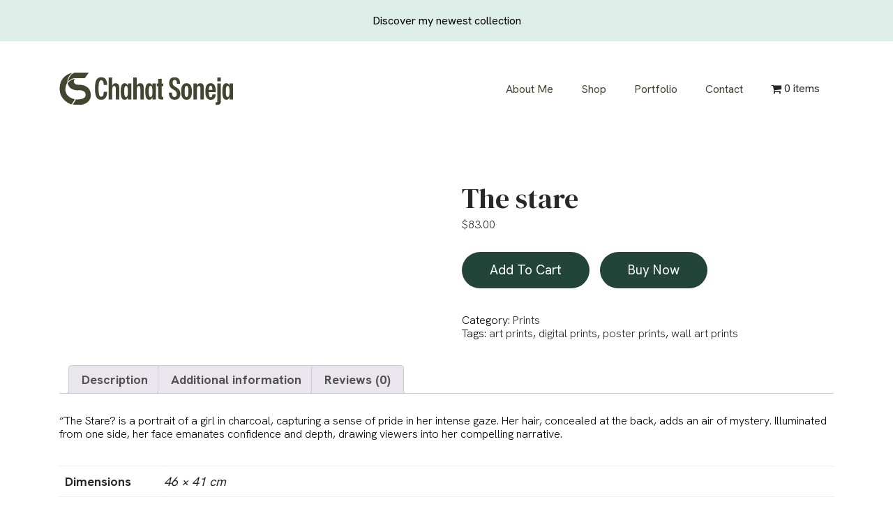

--- FILE ---
content_type: text/html; charset=UTF-8
request_url: https://www.chahatsoneja.com/product/the-stare-3/
body_size: 27567
content:
<!doctype html>
<html lang="en-US">
<head><script>if(navigator.userAgent.match(/MSIE|Internet Explorer/i)||navigator.userAgent.match(/Trident\/7\..*?rv:11/i)){var href=document.location.href;if(!href.match(/[?&]nowprocket/)){if(href.indexOf("?")==-1){if(href.indexOf("#")==-1){document.location.href=href+"?nowprocket=1"}else{document.location.href=href.replace("#","?nowprocket=1#")}}else{if(href.indexOf("#")==-1){document.location.href=href+"&nowprocket=1"}else{document.location.href=href.replace("#","&nowprocket=1#")}}}}</script><script>class RocketLazyLoadScripts{constructor(e){this.triggerEvents=e,this.eventOptions={passive:!0},this.userEventListener=this.triggerListener.bind(this),this.delayedScripts={normal:[],async:[],defer:[]},this.allJQueries=[]}_addUserInteractionListener(e){this.triggerEvents.forEach((t=>window.addEventListener(t,e.userEventListener,e.eventOptions)))}_removeUserInteractionListener(e){this.triggerEvents.forEach((t=>window.removeEventListener(t,e.userEventListener,e.eventOptions)))}triggerListener(){this._removeUserInteractionListener(this),"loading"===document.readyState?document.addEventListener("DOMContentLoaded",this._loadEverythingNow.bind(this)):this._loadEverythingNow()}async _loadEverythingNow(){this._delayEventListeners(),this._delayJQueryReady(this),this._handleDocumentWrite(),this._registerAllDelayedScripts(),this._preloadAllScripts(),await this._loadScriptsFromList(this.delayedScripts.normal),await this._loadScriptsFromList(this.delayedScripts.defer),await this._loadScriptsFromList(this.delayedScripts.async),await this._triggerDOMContentLoaded(),await this._triggerWindowLoad(),window.dispatchEvent(new Event("rocket-allScriptsLoaded"))}_registerAllDelayedScripts(){document.querySelectorAll("script[type=rocketlazyloadscript]").forEach((e=>{e.hasAttribute("src")?e.hasAttribute("async")&&!1!==e.async?this.delayedScripts.async.push(e):e.hasAttribute("defer")&&!1!==e.defer||"module"===e.getAttribute("data-rocket-type")?this.delayedScripts.defer.push(e):this.delayedScripts.normal.push(e):this.delayedScripts.normal.push(e)}))}async _transformScript(e){return await this._requestAnimFrame(),new Promise((t=>{const n=document.createElement("script");let r;[...e.attributes].forEach((e=>{let t=e.nodeName;"type"!==t&&("data-rocket-type"===t&&(t="type",r=e.nodeValue),n.setAttribute(t,e.nodeValue))})),e.hasAttribute("src")?(n.addEventListener("load",t),n.addEventListener("error",t)):(n.text=e.text,t()),e.parentNode.replaceChild(n,e)}))}async _loadScriptsFromList(e){const t=e.shift();return t?(await this._transformScript(t),this._loadScriptsFromList(e)):Promise.resolve()}_preloadAllScripts(){var e=document.createDocumentFragment();[...this.delayedScripts.normal,...this.delayedScripts.defer,...this.delayedScripts.async].forEach((t=>{const n=t.getAttribute("src");if(n){const t=document.createElement("link");t.href=n,t.rel="preload",t.as="script",e.appendChild(t)}})),document.head.appendChild(e)}_delayEventListeners(){let e={};function t(t,n){!function(t){function n(n){return e[t].eventsToRewrite.indexOf(n)>=0?"rocket-"+n:n}e[t]||(e[t]={originalFunctions:{add:t.addEventListener,remove:t.removeEventListener},eventsToRewrite:[]},t.addEventListener=function(){arguments[0]=n(arguments[0]),e[t].originalFunctions.add.apply(t,arguments)},t.removeEventListener=function(){arguments[0]=n(arguments[0]),e[t].originalFunctions.remove.apply(t,arguments)})}(t),e[t].eventsToRewrite.push(n)}function n(e,t){let n=e[t];Object.defineProperty(e,t,{get:()=>n||function(){},set(r){e["rocket"+t]=n=r}})}t(document,"DOMContentLoaded"),t(window,"DOMContentLoaded"),t(window,"load"),t(window,"pageshow"),t(document,"readystatechange"),n(document,"onreadystatechange"),n(window,"onload"),n(window,"onpageshow")}_delayJQueryReady(e){let t=window.jQuery;Object.defineProperty(window,"jQuery",{get:()=>t,set(n){if(n&&n.fn&&!e.allJQueries.includes(n)){n.fn.ready=n.fn.init.prototype.ready=function(t){e.domReadyFired?t.bind(document)(n):document.addEventListener("rocket-DOMContentLoaded",(()=>t.bind(document)(n)))};const t=n.fn.on;n.fn.on=n.fn.init.prototype.on=function(){if(this[0]===window){function e(e){return e.split(" ").map((e=>"load"===e||0===e.indexOf("load.")?"rocket-jquery-load":e)).join(" ")}"string"==typeof arguments[0]||arguments[0]instanceof String?arguments[0]=e(arguments[0]):"object"==typeof arguments[0]&&Object.keys(arguments[0]).forEach((t=>{delete Object.assign(arguments[0],{[e(t)]:arguments[0][t]})[t]}))}return t.apply(this,arguments),this},e.allJQueries.push(n)}t=n}})}async _triggerDOMContentLoaded(){this.domReadyFired=!0,await this._requestAnimFrame(),document.dispatchEvent(new Event("rocket-DOMContentLoaded")),await this._requestAnimFrame(),window.dispatchEvent(new Event("rocket-DOMContentLoaded")),await this._requestAnimFrame(),document.dispatchEvent(new Event("rocket-readystatechange")),await this._requestAnimFrame(),document.rocketonreadystatechange&&document.rocketonreadystatechange()}async _triggerWindowLoad(){await this._requestAnimFrame(),window.dispatchEvent(new Event("rocket-load")),await this._requestAnimFrame(),window.rocketonload&&window.rocketonload(),await this._requestAnimFrame(),this.allJQueries.forEach((e=>e(window).trigger("rocket-jquery-load"))),window.dispatchEvent(new Event("rocket-pageshow")),await this._requestAnimFrame(),window.rocketonpageshow&&window.rocketonpageshow()}_handleDocumentWrite(){const e=new Map;document.write=document.writeln=function(t){const n=document.currentScript,r=document.createRange(),i=n.parentElement;let o=e.get(n);void 0===o&&(o=n.nextSibling,e.set(n,o));const a=document.createDocumentFragment();r.setStart(a,0),a.appendChild(r.createContextualFragment(t)),i.insertBefore(a,o)}}async _requestAnimFrame(){return new Promise((e=>requestAnimationFrame(e)))}static run(){const e=new RocketLazyLoadScripts(["keydown","mousemove","touchmove","touchstart","touchend","wheel"]);e._addUserInteractionListener(e)}}RocketLazyLoadScripts.run();
</script>
	<meta charset="UTF-8">
	<meta name="viewport" content="width=device-width, initial-scale=1">
	<link rel="profile" href="https://gmpg.org/xfn/11">
	<link rel="preconnect" href="https://fonts.googleapis.com">
	<link rel="preconnect" href="https://fonts.gstatic.com" crossorigin>
	

	<meta http-equiv="X-UA-Compatible" content="IE=edge" /><meta name="viewport" content="width=device-width, initial-scale=1"><title>The stare &#8211; Chahat Soneja</title><link rel="preload" as="style" href="https://fonts.googleapis.com/css?family=Roboto%3A100%2C100italic%2C200%2C200italic%2C300%2C300italic%2C400%2C400italic%2C500%2C500italic%2C600%2C600italic%2C700%2C700italic%2C800%2C800italic%2C900%2C900italic%7CRoboto%20Slab%3A100%2C100italic%2C200%2C200italic%2C300%2C300italic%2C400%2C400italic%2C500%2C500italic%2C600%2C600italic%2C700%2C700italic%2C800%2C800italic%2C900%2C900italic&#038;display=swap" /><link rel="stylesheet" href="https://fonts.googleapis.com/css?family=Roboto%3A100%2C100italic%2C200%2C200italic%2C300%2C300italic%2C400%2C400italic%2C500%2C500italic%2C600%2C600italic%2C700%2C700italic%2C800%2C800italic%2C900%2C900italic%7CRoboto%20Slab%3A100%2C100italic%2C200%2C200italic%2C300%2C300italic%2C400%2C400italic%2C500%2C500italic%2C600%2C600italic%2C700%2C700italic%2C800%2C800italic%2C900%2C900italic&#038;display=swap" media="print" onload="this.media='all'" /><noscript><link rel="stylesheet" href="https://fonts.googleapis.com/css?family=Roboto%3A100%2C100italic%2C200%2C200italic%2C300%2C300italic%2C400%2C400italic%2C500%2C500italic%2C600%2C600italic%2C700%2C700italic%2C800%2C800italic%2C900%2C900italic%7CRoboto%20Slab%3A100%2C100italic%2C200%2C200italic%2C300%2C300italic%2C400%2C400italic%2C500%2C500italic%2C600%2C600italic%2C700%2C700italic%2C800%2C800italic%2C900%2C900italic&#038;display=swap" /></noscript><link rel="preload" as="style" href="https://fonts.googleapis.com/css2?family=DM+Serif+Display&#038;family=Hanken+Grotesk:wght@200;300;400;500;600;700&#038;display=swap" /><link rel="stylesheet" href="https://fonts.googleapis.com/css2?family=DM+Serif+Display&#038;family=Hanken+Grotesk:wght@200;300;400;500;600;700&#038;display=swap" media="print" onload="this.media='all'" /><noscript><link rel="stylesheet" href="https://fonts.googleapis.com/css2?family=DM+Serif+Display&#038;family=Hanken+Grotesk:wght@200;300;400;500;600;700&#038;display=swap" /></noscript><link rel="stylesheet" href="https://www.chahatsoneja.com/wp-content/cache/min/1/8ab38a46729a9a5d4f1e552830d843ca.css" media="all" data-minify="1" />
<meta name='robots' content='max-image-preview:large' />
<link rel='dns-prefetch' href='//www.google.com' />
<link rel='dns-prefetch' href='//www.paypal.com' />
<link href='https://fonts.gstatic.com' crossorigin rel='preconnect' />
<link rel="alternate" type="application/rss+xml" title="Chahat Soneja &raquo; Feed" href="https://www.chahatsoneja.com/feed/" />
<link rel="alternate" type="application/rss+xml" title="Chahat Soneja &raquo; Comments Feed" href="https://www.chahatsoneja.com/comments/feed/" />
<link rel="alternate" type="application/rss+xml" title="Chahat Soneja &raquo; The stare Comments Feed" href="https://www.chahatsoneja.com/product/the-stare-3/feed/" />

<style id='wp-emoji-styles-inline-css'>

	img.wp-smiley, img.emoji {
		display: inline !important;
		border: none !important;
		box-shadow: none !important;
		height: 1em !important;
		width: 1em !important;
		margin: 0 0.07em !important;
		vertical-align: -0.1em !important;
		background: none !important;
		padding: 0 !important;
	}
</style>



<style id='classic-theme-styles-inline-css'>
/*! This file is auto-generated */
.wp-block-button__link{color:#fff;background-color:#32373c;border-radius:9999px;box-shadow:none;text-decoration:none;padding:calc(.667em + 2px) calc(1.333em + 2px);font-size:1.125em}.wp-block-file__button{background:#32373c;color:#fff;text-decoration:none}
</style>
<style id='global-styles-inline-css'>
body{--wp--preset--color--black: #000000;--wp--preset--color--cyan-bluish-gray: #abb8c3;--wp--preset--color--white: #ffffff;--wp--preset--color--pale-pink: #f78da7;--wp--preset--color--vivid-red: #cf2e2e;--wp--preset--color--luminous-vivid-orange: #ff6900;--wp--preset--color--luminous-vivid-amber: #fcb900;--wp--preset--color--light-green-cyan: #7bdcb5;--wp--preset--color--vivid-green-cyan: #00d084;--wp--preset--color--pale-cyan-blue: #8ed1fc;--wp--preset--color--vivid-cyan-blue: #0693e3;--wp--preset--color--vivid-purple: #9b51e0;--wp--preset--gradient--vivid-cyan-blue-to-vivid-purple: linear-gradient(135deg,rgba(6,147,227,1) 0%,rgb(155,81,224) 100%);--wp--preset--gradient--light-green-cyan-to-vivid-green-cyan: linear-gradient(135deg,rgb(122,220,180) 0%,rgb(0,208,130) 100%);--wp--preset--gradient--luminous-vivid-amber-to-luminous-vivid-orange: linear-gradient(135deg,rgba(252,185,0,1) 0%,rgba(255,105,0,1) 100%);--wp--preset--gradient--luminous-vivid-orange-to-vivid-red: linear-gradient(135deg,rgba(255,105,0,1) 0%,rgb(207,46,46) 100%);--wp--preset--gradient--very-light-gray-to-cyan-bluish-gray: linear-gradient(135deg,rgb(238,238,238) 0%,rgb(169,184,195) 100%);--wp--preset--gradient--cool-to-warm-spectrum: linear-gradient(135deg,rgb(74,234,220) 0%,rgb(151,120,209) 20%,rgb(207,42,186) 40%,rgb(238,44,130) 60%,rgb(251,105,98) 80%,rgb(254,248,76) 100%);--wp--preset--gradient--blush-light-purple: linear-gradient(135deg,rgb(255,206,236) 0%,rgb(152,150,240) 100%);--wp--preset--gradient--blush-bordeaux: linear-gradient(135deg,rgb(254,205,165) 0%,rgb(254,45,45) 50%,rgb(107,0,62) 100%);--wp--preset--gradient--luminous-dusk: linear-gradient(135deg,rgb(255,203,112) 0%,rgb(199,81,192) 50%,rgb(65,88,208) 100%);--wp--preset--gradient--pale-ocean: linear-gradient(135deg,rgb(255,245,203) 0%,rgb(182,227,212) 50%,rgb(51,167,181) 100%);--wp--preset--gradient--electric-grass: linear-gradient(135deg,rgb(202,248,128) 0%,rgb(113,206,126) 100%);--wp--preset--gradient--midnight: linear-gradient(135deg,rgb(2,3,129) 0%,rgb(40,116,252) 100%);--wp--preset--font-size--small: 13px;--wp--preset--font-size--medium: 20px;--wp--preset--font-size--large: 36px;--wp--preset--font-size--x-large: 42px;--wp--preset--spacing--20: 0.44rem;--wp--preset--spacing--30: 0.67rem;--wp--preset--spacing--40: 1rem;--wp--preset--spacing--50: 1.5rem;--wp--preset--spacing--60: 2.25rem;--wp--preset--spacing--70: 3.38rem;--wp--preset--spacing--80: 5.06rem;--wp--preset--shadow--natural: 6px 6px 9px rgba(0, 0, 0, 0.2);--wp--preset--shadow--deep: 12px 12px 50px rgba(0, 0, 0, 0.4);--wp--preset--shadow--sharp: 6px 6px 0px rgba(0, 0, 0, 0.2);--wp--preset--shadow--outlined: 6px 6px 0px -3px rgba(255, 255, 255, 1), 6px 6px rgba(0, 0, 0, 1);--wp--preset--shadow--crisp: 6px 6px 0px rgba(0, 0, 0, 1);}:where(.is-layout-flex){gap: 0.5em;}:where(.is-layout-grid){gap: 0.5em;}body .is-layout-flex{display: flex;}body .is-layout-flex{flex-wrap: wrap;align-items: center;}body .is-layout-flex > *{margin: 0;}body .is-layout-grid{display: grid;}body .is-layout-grid > *{margin: 0;}:where(.wp-block-columns.is-layout-flex){gap: 2em;}:where(.wp-block-columns.is-layout-grid){gap: 2em;}:where(.wp-block-post-template.is-layout-flex){gap: 1.25em;}:where(.wp-block-post-template.is-layout-grid){gap: 1.25em;}.has-black-color{color: var(--wp--preset--color--black) !important;}.has-cyan-bluish-gray-color{color: var(--wp--preset--color--cyan-bluish-gray) !important;}.has-white-color{color: var(--wp--preset--color--white) !important;}.has-pale-pink-color{color: var(--wp--preset--color--pale-pink) !important;}.has-vivid-red-color{color: var(--wp--preset--color--vivid-red) !important;}.has-luminous-vivid-orange-color{color: var(--wp--preset--color--luminous-vivid-orange) !important;}.has-luminous-vivid-amber-color{color: var(--wp--preset--color--luminous-vivid-amber) !important;}.has-light-green-cyan-color{color: var(--wp--preset--color--light-green-cyan) !important;}.has-vivid-green-cyan-color{color: var(--wp--preset--color--vivid-green-cyan) !important;}.has-pale-cyan-blue-color{color: var(--wp--preset--color--pale-cyan-blue) !important;}.has-vivid-cyan-blue-color{color: var(--wp--preset--color--vivid-cyan-blue) !important;}.has-vivid-purple-color{color: var(--wp--preset--color--vivid-purple) !important;}.has-black-background-color{background-color: var(--wp--preset--color--black) !important;}.has-cyan-bluish-gray-background-color{background-color: var(--wp--preset--color--cyan-bluish-gray) !important;}.has-white-background-color{background-color: var(--wp--preset--color--white) !important;}.has-pale-pink-background-color{background-color: var(--wp--preset--color--pale-pink) !important;}.has-vivid-red-background-color{background-color: var(--wp--preset--color--vivid-red) !important;}.has-luminous-vivid-orange-background-color{background-color: var(--wp--preset--color--luminous-vivid-orange) !important;}.has-luminous-vivid-amber-background-color{background-color: var(--wp--preset--color--luminous-vivid-amber) !important;}.has-light-green-cyan-background-color{background-color: var(--wp--preset--color--light-green-cyan) !important;}.has-vivid-green-cyan-background-color{background-color: var(--wp--preset--color--vivid-green-cyan) !important;}.has-pale-cyan-blue-background-color{background-color: var(--wp--preset--color--pale-cyan-blue) !important;}.has-vivid-cyan-blue-background-color{background-color: var(--wp--preset--color--vivid-cyan-blue) !important;}.has-vivid-purple-background-color{background-color: var(--wp--preset--color--vivid-purple) !important;}.has-black-border-color{border-color: var(--wp--preset--color--black) !important;}.has-cyan-bluish-gray-border-color{border-color: var(--wp--preset--color--cyan-bluish-gray) !important;}.has-white-border-color{border-color: var(--wp--preset--color--white) !important;}.has-pale-pink-border-color{border-color: var(--wp--preset--color--pale-pink) !important;}.has-vivid-red-border-color{border-color: var(--wp--preset--color--vivid-red) !important;}.has-luminous-vivid-orange-border-color{border-color: var(--wp--preset--color--luminous-vivid-orange) !important;}.has-luminous-vivid-amber-border-color{border-color: var(--wp--preset--color--luminous-vivid-amber) !important;}.has-light-green-cyan-border-color{border-color: var(--wp--preset--color--light-green-cyan) !important;}.has-vivid-green-cyan-border-color{border-color: var(--wp--preset--color--vivid-green-cyan) !important;}.has-pale-cyan-blue-border-color{border-color: var(--wp--preset--color--pale-cyan-blue) !important;}.has-vivid-cyan-blue-border-color{border-color: var(--wp--preset--color--vivid-cyan-blue) !important;}.has-vivid-purple-border-color{border-color: var(--wp--preset--color--vivid-purple) !important;}.has-vivid-cyan-blue-to-vivid-purple-gradient-background{background: var(--wp--preset--gradient--vivid-cyan-blue-to-vivid-purple) !important;}.has-light-green-cyan-to-vivid-green-cyan-gradient-background{background: var(--wp--preset--gradient--light-green-cyan-to-vivid-green-cyan) !important;}.has-luminous-vivid-amber-to-luminous-vivid-orange-gradient-background{background: var(--wp--preset--gradient--luminous-vivid-amber-to-luminous-vivid-orange) !important;}.has-luminous-vivid-orange-to-vivid-red-gradient-background{background: var(--wp--preset--gradient--luminous-vivid-orange-to-vivid-red) !important;}.has-very-light-gray-to-cyan-bluish-gray-gradient-background{background: var(--wp--preset--gradient--very-light-gray-to-cyan-bluish-gray) !important;}.has-cool-to-warm-spectrum-gradient-background{background: var(--wp--preset--gradient--cool-to-warm-spectrum) !important;}.has-blush-light-purple-gradient-background{background: var(--wp--preset--gradient--blush-light-purple) !important;}.has-blush-bordeaux-gradient-background{background: var(--wp--preset--gradient--blush-bordeaux) !important;}.has-luminous-dusk-gradient-background{background: var(--wp--preset--gradient--luminous-dusk) !important;}.has-pale-ocean-gradient-background{background: var(--wp--preset--gradient--pale-ocean) !important;}.has-electric-grass-gradient-background{background: var(--wp--preset--gradient--electric-grass) !important;}.has-midnight-gradient-background{background: var(--wp--preset--gradient--midnight) !important;}.has-small-font-size{font-size: var(--wp--preset--font-size--small) !important;}.has-medium-font-size{font-size: var(--wp--preset--font-size--medium) !important;}.has-large-font-size{font-size: var(--wp--preset--font-size--large) !important;}.has-x-large-font-size{font-size: var(--wp--preset--font-size--x-large) !important;}
.wp-block-navigation a:where(:not(.wp-element-button)){color: inherit;}
:where(.wp-block-post-template.is-layout-flex){gap: 1.25em;}:where(.wp-block-post-template.is-layout-grid){gap: 1.25em;}
:where(.wp-block-columns.is-layout-flex){gap: 2em;}:where(.wp-block-columns.is-layout-grid){gap: 2em;}
.wp-block-pullquote{font-size: 1.5em;line-height: 1.6;}
</style>



<style id='wpmenucart-icons-inline-css'>
@font-face{font-family:WPMenuCart;src:url(https://www.chahatsoneja.com/wp-content/plugins/woocommerce-menu-bar-cart/assets/fonts/WPMenuCart.eot);src:url(https://www.chahatsoneja.com/wp-content/plugins/woocommerce-menu-bar-cart/assets/fonts/WPMenuCart.eot?#iefix) format('embedded-opentype'),url(https://www.chahatsoneja.com/wp-content/plugins/woocommerce-menu-bar-cart/assets/fonts/WPMenuCart.woff2) format('woff2'),url(https://www.chahatsoneja.com/wp-content/plugins/woocommerce-menu-bar-cart/assets/fonts/WPMenuCart.woff) format('woff'),url(https://www.chahatsoneja.com/wp-content/plugins/woocommerce-menu-bar-cart/assets/fonts/WPMenuCart.ttf) format('truetype'),url(https://www.chahatsoneja.com/wp-content/plugins/woocommerce-menu-bar-cart/assets/fonts/WPMenuCart.svg#WPMenuCart) format('svg');font-weight:400;font-style:normal;font-display:swap}
</style>


<style id='woocommerce-layout-inline-css'>
.woocommerce-product-gallery{ opacity: 1 !important; }
</style>
<link rel='stylesheet' id='woocommerce-smallscreen-css' href='https://www.chahatsoneja.com/wp-content/plugins/woocommerce/assets/css/woocommerce-smallscreen.css?ver=9.0.3' media='only screen and (max-width: 768px)' />

<style id='woocommerce-inline-inline-css'>
.woocommerce form .form-row .required { visibility: visible; }
</style>
















<style id='fancybox-inline-css'>

					.wpgs-nav .slick-track {
						transform: inherit !important;
					}
				
					.wpgs-dots {
						display:none;
					}
				.wpgs-for .slick-slide{cursor:pointer;}
</style>


<link rel="preconnect" href="https://fonts.gstatic.com/" crossorigin><script type="rocketlazyloadscript" src="https://www.chahatsoneja.com/wp-includes/js/jquery/jquery.min.js?ver=3.7.1" id="jquery-core-js"></script>
<script type="rocketlazyloadscript" src="https://www.chahatsoneja.com/wp-includes/js/jquery/jquery-migrate.min.js?ver=3.4.1" id="jquery-migrate-js"></script>
<script type="rocketlazyloadscript" id="jquery-js-after">
if (typeof (window.wpfReadyList) == "undefined") {
			var v = jQuery.fn.jquery;
			if (v && parseInt(v) >= 3 && window.self === window.top) {
				var readyList=[];
				window.originalReadyMethod = jQuery.fn.ready;
				jQuery.fn.ready = function(){
					if(arguments.length && arguments.length > 0 && typeof arguments[0] === "function") {
						readyList.push({"c": this, "a": arguments});
					}
					return window.originalReadyMethod.apply( this, arguments );
				};
				window.wpfReadyList = readyList;
			}}
</script>
<script id="wc-single-product-js-extra">
var wc_single_product_params = {"i18n_required_rating_text":"Please select a rating","review_rating_required":"yes","flexslider":{"rtl":false,"animation":"slide","smoothHeight":true,"directionNav":false,"controlNav":"thumbnails","slideshow":false,"animationSpeed":500,"animationLoop":false,"allowOneSlide":false},"zoom_enabled":"","zoom_options":[],"photoswipe_enabled":"","photoswipe_options":{"shareEl":false,"closeOnScroll":false,"history":false,"hideAnimationDuration":0,"showAnimationDuration":0},"flexslider_enabled":""};
</script>
<script type="rocketlazyloadscript" src="https://www.chahatsoneja.com/wp-content/plugins/woocommerce/assets/js/frontend/single-product.min.js?ver=9.0.3" id="wc-single-product-js" defer data-wp-strategy="defer"></script>
<script type="rocketlazyloadscript" src="https://www.chahatsoneja.com/wp-content/plugins/woocommerce/assets/js/jquery-blockui/jquery.blockUI.min.js?ver=2.7.0-wc.9.0.3" id="jquery-blockui-js" defer data-wp-strategy="defer"></script>
<script type="rocketlazyloadscript" src="https://www.chahatsoneja.com/wp-content/plugins/woocommerce/assets/js/js-cookie/js.cookie.min.js?ver=2.1.4-wc.9.0.3" id="js-cookie-js" defer data-wp-strategy="defer"></script>
<script id="woocommerce-js-extra">
var woocommerce_params = {"ajax_url":"\/wp-admin\/admin-ajax.php","wc_ajax_url":"\/?wc-ajax=%%endpoint%%"};
</script>
<script type="rocketlazyloadscript" src="https://www.chahatsoneja.com/wp-content/plugins/woocommerce/assets/js/frontend/woocommerce.min.js?ver=9.0.3" id="woocommerce-js" defer data-wp-strategy="defer"></script>
<script type="rocketlazyloadscript"   data-partner-attribution-id='MBJTechnolabs_SI_SPB' data-namespace="wpg_paypal_sdk" src="https://www.paypal.com/sdk/js?client-id=ARhCG1mwt8vXD7dzxvdxYD8hz8harUbvPOi5jBCDOtNvDLOFc1zsAOlSVry0XmzxncZwQuZ6ZUzd_Q9U&amp;currency=CAD&amp;enable-funding=venmo,paylater&amp;commit=false&amp;intent=capture&amp;locale=en_US&amp;components=buttons" id="ppcp-checkout-js-js"></script>
<script id="ppcp-paypal-checkout-for-woocommerce-public-js-extra">
var ppcp_manager = {"style_color":"gold","style_shape":"rect","style_label":"paypal","style_layout":"horizontal","button_size":"medium","button_height":"48","express_checkout_style_color":"gold","express_checkout_style_shape":"rect","express_checkout_style_label":"paypal","express_checkout_style_layout":"horizontal","express_checkout_button_height":"40","mini_cart_style_color":"gold","mini_cart_style_shape":"rect","mini_cart_style_label":"paypal","mini_cart_style_layout":"horizontal","mini_cart_button_size":"medium","mini_cart_button_height":"38","page":"","is_pay_page":"no","checkout_url":"https:\/\/www.chahatsoneja.com\/checkout\/","display_order_page":"https:\/\/www.chahatsoneja.com\/wc-api\/PPCP_Paypal_Checkout_For_Woocommerce_Button_Manager\/?ppcp_action=display_order_page&utm_nooverride=1","cc_capture":"https:\/\/www.chahatsoneja.com\/wc-api\/PPCP_Paypal_Checkout_For_Woocommerce_Button_Manager\/?ppcp_action=cc_capture&utm_nooverride=1","create_order_url_for_paypal":"https:\/\/www.chahatsoneja.com\/wc-api\/PPCP_Paypal_Checkout_For_Woocommerce_Button_Manager\/?ppcp_action=create_order&utm_nooverride=1&used=paypal&from","create_order_url_for_cc":"https:\/\/www.chahatsoneja.com\/wc-api\/PPCP_Paypal_Checkout_For_Woocommerce_Button_Manager\/?ppcp_action=create_order&utm_nooverride=1&used=card&from","get_transaction_info_url":"https:\/\/www.chahatsoneja.com\/wc-api\/PPCP_Paypal_Checkout_For_Woocommerce_Button_Manager\/?ppcp_action=get_transaction_info&utm_nooverride=1&from","cancel_url":"https:\/\/www.chahatsoneja.com\/cart\/","cart_total":"0","paymentaction":"capture","advanced_card_payments":"no","threed_secure_contingency":"SCA_WHEN_REQUIRED","woocommerce_process_checkout":"0cb5328d42","button_selector":[],"enabled_google_pay":"no","enabled_apple_pay":"no","locale":"en","is_wpg_change_payment_method":"no","environment":"PRODUCTION"};
</script>
<script type="rocketlazyloadscript" data-minify="1" src="https://www.chahatsoneja.com/wp-content/cache/min/1/wp-content/plugins/woo-paypal-gateway/ppcp/public/js/ppcp-paypal-checkout-for-woocommerce-public.js?ver=1754729919" id="ppcp-paypal-checkout-for-woocommerce-public-js"></script>
<script id="WCPAY_ASSETS-js-extra">
var wcpayAssets = {"url":"https:\/\/www.chahatsoneja.com\/wp-content\/plugins\/woocommerce-payments\/dist\/"};
</script>
<link rel="https://api.w.org/" href="https://www.chahatsoneja.com/wp-json/" /><link rel="alternate" type="application/json" href="https://www.chahatsoneja.com/wp-json/wp/v2/product/511" /><link rel="EditURI" type="application/rsd+xml" title="RSD" href="https://www.chahatsoneja.com/xmlrpc.php?rsd" />
<meta name="generator" content="WordPress 6.5.4" />
<meta name="generator" content="WooCommerce 9.0.3" />
<link rel="canonical" href="https://www.chahatsoneja.com/product/the-stare-3/" />
<link rel='shortlink' href='https://www.chahatsoneja.com/?p=511' />
	<noscript><style>.woocommerce-product-gallery{ opacity: 1 !important; }</style></noscript>
	<meta name="generator" content="Elementor 3.25.11; features: e_font_icon_svg, additional_custom_breakpoints, e_optimized_control_loading, e_element_cache; settings: css_print_method-external, google_font-enabled, font_display-swap">
			<style>
				.e-con.e-parent:nth-of-type(n+4):not(.e-lazyloaded):not(.e-no-lazyload),
				.e-con.e-parent:nth-of-type(n+4):not(.e-lazyloaded):not(.e-no-lazyload) * {
					background-image: none !important;
				}
				@media screen and (max-height: 1024px) {
					.e-con.e-parent:nth-of-type(n+3):not(.e-lazyloaded):not(.e-no-lazyload),
					.e-con.e-parent:nth-of-type(n+3):not(.e-lazyloaded):not(.e-no-lazyload) * {
						background-image: none !important;
					}
				}
				@media screen and (max-height: 640px) {
					.e-con.e-parent:nth-of-type(n+2):not(.e-lazyloaded):not(.e-no-lazyload),
					.e-con.e-parent:nth-of-type(n+2):not(.e-lazyloaded):not(.e-no-lazyload) * {
						background-image: none !important;
					}
				}
			</style>
			<style type="text/css">.wpgs-for .slick-arrow::before,.wpgs-nav .slick-prev::before, .wpgs-nav .slick-next::before{color:#000;}.fancybox-bg{background-color:rgba(10,0,0,0.75);}.fancybox-caption,.fancybox-infobar{color:#fff;}.wpgs-nav .slick-slide{border-color:transparent}.wpgs-nav .slick-current{border-color:#000}.wpgs-video-wrapper{min-height:500px;}</style><link rel="icon" href="https://www.chahatsoneja.com/wp-content/uploads/2023/08/icon.png" sizes="32x32" />
<link rel="icon" href="https://www.chahatsoneja.com/wp-content/uploads/2023/08/icon.png" sizes="192x192" />
<link rel="apple-touch-icon" href="https://www.chahatsoneja.com/wp-content/uploads/2023/08/icon.png" />
<meta name="msapplication-TileImage" content="https://www.chahatsoneja.com/wp-content/uploads/2023/08/icon.png" />
<noscript><style id="rocket-lazyload-nojs-css">.rll-youtube-player, [data-lazy-src]{display:none !important;}</style></noscript></head>

<body class="product-template-default single single-product postid-511 wp-custom-logo theme-chahat-theme woocommerce woocommerce-page woocommerce-no-js ctct-chahat-theme ehf-template-chahat-theme ehf-stylesheet-chahat-theme elementor-default elementor-kit-787">

			<a href="https://chahatsoneja.com/shop/" target="_self" class="top-bar">Discover my newest collection</a>
		<!-- TOP BAR END -->
  	<nav class="menu">
	  <div class="menu-close-header">
		<div class="container">
		  <button class="action action--close">
			<svg class="icon icon--close" viewBox="0 0 24 24">
			  <path d="M24 1.485L22.515 0 12 10.515 1.485 0 0 1.485 10.515 12 0 22.515 1.485 24 12 13.484 22.515 24 24 22.515 13.484 12z" />
			</svg>
		  </button>
		</div>
	  </div>
	  <div class="menu__item menu__item--1" data-direction="bt">
		<div class="menu__item-inner">
			<!-- <div class="mainmenu">
				<a href="#" class="mainmenu__item">Home</a>
				<a href="#" class="mainmenu__item">About Me</a>
				<a href="#" class="mainmenu__item">Portfolio</a>
				<a href="#" class="mainmenu__item">Shop</a>
				<a href="#" class="mainmenu__item">Contact</a>
			</div> -->
			<ul id="mobile-menu" class="mainmenu"><li id="menu-item-183" class="mainmenu__item menu-item menu-item-type-post_type menu-item-object-page menu-item-home menu-item-183"><a href="https://www.chahatsoneja.com/">Home</a></li>
<li id="menu-item-184" class="mainmenu__item menu-item menu-item-type-post_type menu-item-object-page menu-item-184"><a href="https://www.chahatsoneja.com/about/">About Me</a></li>
<li id="menu-item-820" class="menu-item menu-item-type-post_type menu-item-object-page current_page_parent menu-item-820"><a href="https://www.chahatsoneja.com/shop/">Shop</a></li>
<li id="menu-item-186" class="mainmenu__item menu-item menu-item-type-post_type menu-item-object-page menu-item-186"><a href="https://www.chahatsoneja.com/portfolio/">Portfolio</a></li>
<li id="menu-item-185" class="mainmenu__item menu-item menu-item-type-post_type menu-item-object-page menu-item-185"><a href="https://www.chahatsoneja.com/contact/">Contact</a></li>
</ul>		</div>
	  </div>
	</nav>
	<!-- MOBILE MENU END -->
	<header class="header">
	  <div class="container">
		<div class="row align-items-center">
		  <div class="col-auto">
			<a href="https://www.chahatsoneja.com/" class="logo" rel="home"><img src="data:image/svg+xml,%3Csvg%20xmlns='http://www.w3.org/2000/svg'%20viewBox='0%200%200%200'%3E%3C/svg%3E" class="custom-logo" alt="Logo" decoding="async" data-lazy-src="https://www.chahatsoneja.com/wp-content/uploads/2023/08/logo.svg" /><noscript><img src="https://www.chahatsoneja.com/wp-content/uploads/2023/08/logo.svg" class="custom-logo" alt="Logo" decoding="async" /></noscript></a>		  </div>
		  <div class="col text-right">
		  <ul id="primary-menu" class="navbar-nav"><li id="menu-item-28" class="menu-item menu-item-type-custom menu-item-object-custom menu-item-28"><a href="https://chahatsoneja.com/about/">About Me</a></li>
<li id="menu-item-819" class="menu-item menu-item-type-post_type menu-item-object-page current_page_parent menu-item-819"><a href="https://www.chahatsoneja.com/shop/">Shop</a></li>
<li id="menu-item-29" class="menu-item menu-item-type-custom menu-item-object-custom menu-item-29"><a href="https://chahatsoneja.com/portfolio/">Portfolio</a></li>
<li id="menu-item-149" class="menu-item menu-item-type-post_type menu-item-object-page menu-item-149"><a href="https://www.chahatsoneja.com/contact/">Contact</a></li>
<li class="menu-item wpmenucartli wpmenucart-display-standard menu-item" id="wpmenucartli"><a class="wpmenucart-contents empty-wpmenucart-visible" href="https://www.chahatsoneja.com/shop/" title="Start shopping"><i class="wpmenucart-icon-shopping-cart-0" role="img" aria-label="Cart"></i><span class="cartcontents">0 items</span></a></li></ul>			<a href="javascript:void(0)" class="hamburger action action--menu">
			  <img src="data:image/svg+xml,%3Csvg%20xmlns='http://www.w3.org/2000/svg'%20viewBox='0%200%200%200'%3E%3C/svg%3E" alt="hamburger" data-lazy-src="https://www.chahatsoneja.com/wp-content/themes/chahat-theme/assets/images/icons/menu.svg"><noscript><img src="https://www.chahatsoneja.com/wp-content/themes/chahat-theme/assets/images/icons/menu.svg" alt="hamburger"></noscript>
			</a>
		  </div>
		</div>
	  </div>
	</header>
<div class="container">
	<div id="primary" class="content-area"><main id="main" class="site-main" role="main"><nav class="woocommerce-breadcrumb" aria-label="Breadcrumb"><a href="https://www.chahatsoneja.com">Home</a>&nbsp;&#47;&nbsp;<a href="https://www.chahatsoneja.com/product-category/prints/">Prints</a>&nbsp;&#47;&nbsp;The stare</nav>
					
			<div class="woocommerce-notices-wrapper"></div><div id="product-511" class="product type-product post-511 status-publish first instock product_cat-prints product_tag-art-prints product_tag-digital-prints product_tag-poster-prints product_tag-wall-art-prints has-post-thumbnail sold-individually taxable shipping-taxable purchasable product-type-simple">

	
<div class="woo-product-gallery-slider woocommerce-product-gallery wpgs--with-images images"  >

		<div class="wpgs-for"><div class="woocommerce-product-gallery__image single-product-main-image"><a class="wpgs-lightbox-icon" data-caption="Chahat Soneja_Shop_Sticker_The stare" data-fancybox="wpgs-lightbox"  href="https://www.chahatsoneja.com/wp-content/uploads/2023/09/Chahat-Soneja_Shop_Sticker_The-stare-1-scaled.jpg"     data-mobile=["clickContent:close","clickSlide:close"] 	data-click-slide="close" 	data-animation-effect="fade" 	data-loop="true"     data-infobar="true"     data-hash="false" ><img fetchpriority="high" width="600" height="831" src="https://www.chahatsoneja.com/wp-content/webp-express/webp-images/uploads/2023/09/Chahat-Soneja_Shop_Sticker_The-stare-1-scaled-600x831.jpg.webp" class="attachment-shop_single size-shop_single wp-post-image" alt="" data-zoom_src="https://www.chahatsoneja.com/wp-content/webp-express/webp-images/uploads/2023/09/Chahat-Soneja_Shop_Sticker_The-stare-1-scaled.jpg.webp" data-large_image="https://www.chahatsoneja.com/wp-content/webp-express/webp-images/uploads/2023/09/Chahat-Soneja_Shop_Sticker_The-stare-1-scaled.jpg.webp" data-o_img="https://www.chahatsoneja.com/wp-content/webp-express/webp-images/uploads/2023/09/Chahat-Soneja_Shop_Sticker_The-stare-1-scaled-600x831.jpg.webp" data-zoom-image="https://www.chahatsoneja.com/wp-content/uploads/2023/09/Chahat-Soneja_Shop_Sticker_The-stare-1-740x1024.jpg" decoding="async" srcset="https://www.chahatsoneja.com/wp-content/webp-express/webp-images/uploads/2023/09/Chahat-Soneja_Shop_Sticker_The-stare-1-scaled-600x831.jpg.webp 600w,  https://www.chahatsoneja.com/wp-content/webp-express/webp-images/uploads/2023/09/Chahat-Soneja_Shop_Sticker_The-stare-1-scaled-300x415.jpg.webp 300w,  https://www.chahatsoneja.com/wp-content/webp-express/webp-images/uploads/2023/09/Chahat-Soneja_Shop_Sticker_The-stare-1-217x300.jpg.webp 217w,  https://www.chahatsoneja.com/wp-content/webp-express/webp-images/uploads/2023/09/Chahat-Soneja_Shop_Sticker_The-stare-1-740x1024.jpg.webp 740w,  https://www.chahatsoneja.com/wp-content/webp-express/webp-images/uploads/2023/09/Chahat-Soneja_Shop_Sticker_The-stare-1-768x1063.jpg.webp 768w,  https://www.chahatsoneja.com/wp-content/webp-express/webp-images/uploads/2023/09/Chahat-Soneja_Shop_Sticker_The-stare-1-1110x1536.jpg.webp 1110w,  https://www.chahatsoneja.com/wp-content/webp-express/webp-images/uploads/2023/09/Chahat-Soneja_Shop_Sticker_The-stare-1-1479x2048.jpg.webp 1479w,  https://www.chahatsoneja.com/wp-content/webp-express/webp-images/uploads/2023/09/Chahat-Soneja_Shop_Sticker_The-stare-1-scaled.jpg.webp 1849w" sizes="(max-width: 600px) 100vw, 600px" /></a></div></div>
</div>

	<div class="summary entry-summary">
		<h1 class="product_title entry-title">The stare</h1><p class="price"><span class="woocommerce-Price-amount amount"><bdi><span class="woocommerce-Price-currencySymbol">&#36;</span>83.00</bdi></span></p>

	
	<form class="cart" action="https://www.chahatsoneja.com/product/the-stare-3/" method="post" enctype='multipart/form-data'>
		
		<div class="quantity">
		<label class="screen-reader-text" for="quantity_696278cb15dd2">The stare quantity</label>
	<input
		type="hidden"
				id="quantity_696278cb15dd2"
		class="input-text qty text"
		name="quantity"
		value="1"
		aria-label="Product quantity"
		size="4"
		min="1"
		max="1"
					step="1"
			placeholder=""
			inputmode="numeric"
			autocomplete="off"
			/>
	</div>

		<button type="submit" name="add-to-cart" value="511" class="single_add_to_cart_button button alt">Add to cart</button>

		<button type="submit" name="wc-quick-buy-now" value="511" class="wc-buy-now-btn wc-buy-now-btn-single single_add_to_cart_button button alt">Buy Now</button>	</form>

	
<div class="product_meta">

	
	
		<span class="sku_wrapper">SKU: <span class="sku">CS1006</span></span>

	
	<span class="posted_in">Category: <a href="https://www.chahatsoneja.com/product-category/prints/" rel="tag">Prints</a></span>
	<span class="tagged_as">Tags: <a href="https://www.chahatsoneja.com/product-tag/art-prints/" rel="tag">art prints</a>, <a href="https://www.chahatsoneja.com/product-tag/digital-prints/" rel="tag">digital prints</a>, <a href="https://www.chahatsoneja.com/product-tag/poster-prints/" rel="tag">poster prints</a>, <a href="https://www.chahatsoneja.com/product-tag/wall-art-prints/" rel="tag">wall art prints</a></span>
	
</div>
	</div>

	
	<div class="woocommerce-tabs wc-tabs-wrapper">
		<ul class="tabs wc-tabs" role="tablist">
							<li class="description_tab" id="tab-title-description" role="tab" aria-controls="tab-description">
					<a href="#tab-description">
						Description					</a>
				</li>
							<li class="additional_information_tab" id="tab-title-additional_information" role="tab" aria-controls="tab-additional_information">
					<a href="#tab-additional_information">
						Additional information					</a>
				</li>
							<li class="reviews_tab" id="tab-title-reviews" role="tab" aria-controls="tab-reviews">
					<a href="#tab-reviews">
						Reviews (0)					</a>
				</li>
					</ul>
					<div class="woocommerce-Tabs-panel woocommerce-Tabs-panel--description panel entry-content wc-tab" id="tab-description" role="tabpanel" aria-labelledby="tab-title-description">
				
	<h2>Description</h2>

<p>&#8220;The Stare? is a portrait of a girl in charcoal, capturing a sense of pride in her intense gaze. Her hair, concealed at the back, adds an air of mystery. Illuminated from one side, her face emanates confidence and depth, drawing viewers into her compelling narrative.</p>
			</div>
					<div class="woocommerce-Tabs-panel woocommerce-Tabs-panel--additional_information panel entry-content wc-tab" id="tab-additional_information" role="tabpanel" aria-labelledby="tab-title-additional_information">
				
	<h2>Additional information</h2>

<table class="woocommerce-product-attributes shop_attributes">
			<tr class="woocommerce-product-attributes-item woocommerce-product-attributes-item--dimensions">
			<th class="woocommerce-product-attributes-item__label">Dimensions</th>
			<td class="woocommerce-product-attributes-item__value">46 &times; 41 cm</td>
		</tr>
	</table>
			</div>
					<div class="woocommerce-Tabs-panel woocommerce-Tabs-panel--reviews panel entry-content wc-tab" id="tab-reviews" role="tabpanel" aria-labelledby="tab-title-reviews">
				<div id="reviews" class="woocommerce-Reviews">
	<div id="comments">
		<h2 class="woocommerce-Reviews-title">
			Reviews		</h2>

					<p class="woocommerce-noreviews">There are no reviews yet.</p>
			</div>

			<div id="review_form_wrapper">
			<div id="review_form">
					<div id="respond" class="comment-respond">
		<span id="reply-title" class="comment-reply-title">Be the first to review &ldquo;The stare&rdquo; <small><a rel="nofollow" id="cancel-comment-reply-link" href="/product/the-stare-3/#respond" style="display:none;">Cancel reply</a></small></span><form action="https://www.chahatsoneja.com/wp-comments-post.php" method="post" id="commentform" class="comment-form" novalidate><p class="comment-notes"><span id="email-notes">Your email address will not be published.</span> <span class="required-field-message">Required fields are marked <span class="required">*</span></span></p><div class="comment-form-rating"><label for="rating">Your rating&nbsp;<span class="required">*</span></label><select name="rating" id="rating" required>
						<option value="">Rate&hellip;</option>
						<option value="5">Perfect</option>
						<option value="4">Good</option>
						<option value="3">Average</option>
						<option value="2">Not that bad</option>
						<option value="1">Very poor</option>
					</select></div><p class="comment-form-comment"><label for="comment">Your review&nbsp;<span class="required">*</span></label><textarea id="comment" name="comment" cols="45" rows="8" required></textarea></p><p class="comment-form-author"><label for="author">Name&nbsp;<span class="required">*</span></label><input id="author" name="author" type="text" value="" size="30" required /></p>
<p class="comment-form-email"><label for="email">Email&nbsp;<span class="required">*</span></label><input id="email" name="email" type="email" value="" size="30" required /></p>
<p class="comment-form-cookies-consent"><input id="wp-comment-cookies-consent" name="wp-comment-cookies-consent" type="checkbox" value="yes" /> <label for="wp-comment-cookies-consent">Save my name, email, and website in this browser for the next time I comment.</label></p>
<p class="form-submit"><input name="submit" type="submit" id="submit" class="submit" value="Submit" /> <input type='hidden' name='comment_post_ID' value='511' id='comment_post_ID' />
<input type='hidden' name='comment_parent' id='comment_parent' value='0' />
</p></form>	</div><!-- #respond -->
				</div>
		</div>
	
	<div class="clear"></div>
</div>
			</div>
		
			</div>


	<section class="related products">

					<h2>Related products</h2>
				
		<ul class="grid">

			
					<li class="product type-product post-518 status-publish first instock product_cat-prints product_tag-art-prints product_tag-digital-prints product_tag-poster-prints product_tag-wall-art-prints has-post-thumbnail sold-individually taxable shipping-taxable purchasable product-type-simple">
	<a href="https://www.chahatsoneja.com/product/overtaken-by-nature-3/" class="woocommerce-LoopProduct-link woocommerce-loop-product__link"><img width="300" height="375" src="data:image/svg+xml,%3Csvg%20xmlns='http://www.w3.org/2000/svg'%20viewBox='0%200%20300%20375'%3E%3C/svg%3E" class="attachment-woocommerce_thumbnail size-woocommerce_thumbnail" alt="" decoding="async" data-lazy-srcset="https://www.chahatsoneja.com/wp-content/webp-express/webp-images/uploads/2023/09/Chahat-Soneja_Shop_Sticker_Overtaken-by-nature-1-300x375.jpg.webp 300w,  https://www.chahatsoneja.com/wp-content/webp-express/webp-images/uploads/2023/09/Chahat-Soneja_Shop_Sticker_Overtaken-by-nature-1-600x750.jpg.webp 600w,  https://www.chahatsoneja.com/wp-content/webp-express/webp-images/uploads/2023/09/Chahat-Soneja_Shop_Sticker_Overtaken-by-nature-1-240x300.jpg.webp 240w,  https://www.chahatsoneja.com/wp-content/webp-express/webp-images/uploads/2023/09/Chahat-Soneja_Shop_Sticker_Overtaken-by-nature-1-819x1024.jpg.webp 819w,  https://www.chahatsoneja.com/wp-content/webp-express/webp-images/uploads/2023/09/Chahat-Soneja_Shop_Sticker_Overtaken-by-nature-1-768x960.jpg.webp 768w,  https://www.chahatsoneja.com/wp-content/webp-express/webp-images/uploads/2023/09/Chahat-Soneja_Shop_Sticker_Overtaken-by-nature-1.jpg.webp 1000w" data-lazy-sizes="(max-width: 300px) 100vw, 300px" data-lazy-src="https://www.chahatsoneja.com/wp-content/webp-express/webp-images/uploads/2023/09/Chahat-Soneja_Shop_Sticker_Overtaken-by-nature-1-300x375.jpg.webp" /><noscript><img width="300" height="375" src="https://www.chahatsoneja.com/wp-content/webp-express/webp-images/uploads/2023/09/Chahat-Soneja_Shop_Sticker_Overtaken-by-nature-1-300x375.jpg.webp" class="attachment-woocommerce_thumbnail size-woocommerce_thumbnail" alt="" decoding="async" srcset="https://www.chahatsoneja.com/wp-content/webp-express/webp-images/uploads/2023/09/Chahat-Soneja_Shop_Sticker_Overtaken-by-nature-1-300x375.jpg.webp 300w,  https://www.chahatsoneja.com/wp-content/webp-express/webp-images/uploads/2023/09/Chahat-Soneja_Shop_Sticker_Overtaken-by-nature-1-600x750.jpg.webp 600w,  https://www.chahatsoneja.com/wp-content/webp-express/webp-images/uploads/2023/09/Chahat-Soneja_Shop_Sticker_Overtaken-by-nature-1-240x300.jpg.webp 240w,  https://www.chahatsoneja.com/wp-content/webp-express/webp-images/uploads/2023/09/Chahat-Soneja_Shop_Sticker_Overtaken-by-nature-1-819x1024.jpg.webp 819w,  https://www.chahatsoneja.com/wp-content/webp-express/webp-images/uploads/2023/09/Chahat-Soneja_Shop_Sticker_Overtaken-by-nature-1-768x960.jpg.webp 768w,  https://www.chahatsoneja.com/wp-content/webp-express/webp-images/uploads/2023/09/Chahat-Soneja_Shop_Sticker_Overtaken-by-nature-1.jpg.webp 1000w" sizes="(max-width: 300px) 100vw, 300px" /></noscript><h2 class="woocommerce-loop-product__title">Overtaken by nature</h2>
	<span class="price"><span class="woocommerce-Price-amount amount"><bdi><span class="woocommerce-Price-currencySymbol">&#36;</span>83.00</bdi></span></span>
</a><a href="?add-to-cart=518" aria-describedby="woocommerce_loop_add_to_cart_link_describedby_518" data-quantity="1" class="button product_type_simple add_to_cart_button ajax_add_to_cart" data-product_id="518" data-product_sku="CS1013" aria-label="Add to cart: &ldquo;Overtaken by nature&rdquo;" rel="nofollow">Add to cart</a><span id="woocommerce_loop_add_to_cart_link_describedby_518" class="screen-reader-text">
	</span>
<a href="https://www.chahatsoneja.com/cart/?wc-quick-buy-now=518&#038;quantity=1" data-quantity="1" class="wc-buy-now-btn wc-buy-now-btn-archive button add_to_cart_button" data-product_id="518" rel="nofollow">Buy Now</a></li>

			
					<li class="product type-product post-514 status-publish instock product_cat-prints product_tag-art-prints product_tag-digital-prints product_tag-poster-prints product_tag-wall-art-prints has-post-thumbnail sold-individually taxable shipping-taxable purchasable product-type-simple">
	<a href="https://www.chahatsoneja.com/product/sushi-rolls-3/" class="woocommerce-LoopProduct-link woocommerce-loop-product__link"><img width="300" height="375" src="data:image/svg+xml,%3Csvg%20xmlns='http://www.w3.org/2000/svg'%20viewBox='0%200%20300%20375'%3E%3C/svg%3E" class="attachment-woocommerce_thumbnail size-woocommerce_thumbnail" alt="" decoding="async" data-lazy-srcset="https://www.chahatsoneja.com/wp-content/webp-express/webp-images/uploads/2023/09/Chahat-Soneja_Shop_Sticker_Sushi-Rolls-300x375.jpg.webp 300w,  https://www.chahatsoneja.com/wp-content/webp-express/webp-images/uploads/2023/09/Chahat-Soneja_Shop_Sticker_Sushi-Rolls-600x750.jpg.webp 600w,  https://www.chahatsoneja.com/wp-content/webp-express/webp-images/uploads/2023/09/Chahat-Soneja_Shop_Sticker_Sushi-Rolls-240x300.jpg.webp 240w,  https://www.chahatsoneja.com/wp-content/webp-express/webp-images/uploads/2023/09/Chahat-Soneja_Shop_Sticker_Sushi-Rolls-819x1024.jpg.webp 819w,  https://www.chahatsoneja.com/wp-content/webp-express/webp-images/uploads/2023/09/Chahat-Soneja_Shop_Sticker_Sushi-Rolls-768x960.jpg.webp 768w,  https://www.chahatsoneja.com/wp-content/webp-express/webp-images/uploads/2023/09/Chahat-Soneja_Shop_Sticker_Sushi-Rolls.jpg.webp 1000w" data-lazy-sizes="(max-width: 300px) 100vw, 300px" data-lazy-src="https://www.chahatsoneja.com/wp-content/webp-express/webp-images/uploads/2023/09/Chahat-Soneja_Shop_Sticker_Sushi-Rolls-300x375.jpg.webp" /><noscript><img width="300" height="375" src="https://www.chahatsoneja.com/wp-content/webp-express/webp-images/uploads/2023/09/Chahat-Soneja_Shop_Sticker_Sushi-Rolls-300x375.jpg.webp" class="attachment-woocommerce_thumbnail size-woocommerce_thumbnail" alt="" decoding="async" srcset="https://www.chahatsoneja.com/wp-content/webp-express/webp-images/uploads/2023/09/Chahat-Soneja_Shop_Sticker_Sushi-Rolls-300x375.jpg.webp 300w,  https://www.chahatsoneja.com/wp-content/webp-express/webp-images/uploads/2023/09/Chahat-Soneja_Shop_Sticker_Sushi-Rolls-600x750.jpg.webp 600w,  https://www.chahatsoneja.com/wp-content/webp-express/webp-images/uploads/2023/09/Chahat-Soneja_Shop_Sticker_Sushi-Rolls-240x300.jpg.webp 240w,  https://www.chahatsoneja.com/wp-content/webp-express/webp-images/uploads/2023/09/Chahat-Soneja_Shop_Sticker_Sushi-Rolls-819x1024.jpg.webp 819w,  https://www.chahatsoneja.com/wp-content/webp-express/webp-images/uploads/2023/09/Chahat-Soneja_Shop_Sticker_Sushi-Rolls-768x960.jpg.webp 768w,  https://www.chahatsoneja.com/wp-content/webp-express/webp-images/uploads/2023/09/Chahat-Soneja_Shop_Sticker_Sushi-Rolls.jpg.webp 1000w" sizes="(max-width: 300px) 100vw, 300px" /></noscript><h2 class="woocommerce-loop-product__title">Sushi rolls</h2>
	<span class="price"><span class="woocommerce-Price-amount amount"><bdi><span class="woocommerce-Price-currencySymbol">&#36;</span>83.00</bdi></span></span>
</a><a href="?add-to-cart=514" aria-describedby="woocommerce_loop_add_to_cart_link_describedby_514" data-quantity="1" class="button product_type_simple add_to_cart_button ajax_add_to_cart" data-product_id="514" data-product_sku="CS1009" aria-label="Add to cart: &ldquo;Sushi rolls&rdquo;" rel="nofollow">Add to cart</a><span id="woocommerce_loop_add_to_cart_link_describedby_514" class="screen-reader-text">
	</span>
<a href="https://www.chahatsoneja.com/cart/?wc-quick-buy-now=514&#038;quantity=1" data-quantity="1" class="wc-buy-now-btn wc-buy-now-btn-archive button add_to_cart_button" data-product_id="514" rel="nofollow">Buy Now</a></li>

			
					<li class="product type-product post-530 status-publish instock product_cat-prints product_tag-art-prints product_tag-digital-prints product_tag-poster-prints product_tag-wall-art-prints has-post-thumbnail sold-individually taxable shipping-taxable purchasable product-type-simple">
	<a href="https://www.chahatsoneja.com/product/colours-of-baflled-vision/" class="woocommerce-LoopProduct-link woocommerce-loop-product__link"><img width="300" height="375" src="data:image/svg+xml,%3Csvg%20xmlns='http://www.w3.org/2000/svg'%20viewBox='0%200%20300%20375'%3E%3C/svg%3E" class="attachment-woocommerce_thumbnail size-woocommerce_thumbnail" alt="" decoding="async" data-lazy-srcset="https://www.chahatsoneja.com/wp-content/webp-express/webp-images/uploads/2023/09/Chahat-Soneja_Shop_Sticker_Colours-of-baffled-vision-1-300x375.jpg.webp 300w,  https://www.chahatsoneja.com/wp-content/webp-express/webp-images/uploads/2023/09/Chahat-Soneja_Shop_Sticker_Colours-of-baffled-vision-1-600x750.jpg.webp 600w,  https://www.chahatsoneja.com/wp-content/webp-express/webp-images/uploads/2023/09/Chahat-Soneja_Shop_Sticker_Colours-of-baffled-vision-1-240x300.jpg.webp 240w,  https://www.chahatsoneja.com/wp-content/webp-express/webp-images/uploads/2023/09/Chahat-Soneja_Shop_Sticker_Colours-of-baffled-vision-1-819x1024.jpg.webp 819w,  https://www.chahatsoneja.com/wp-content/webp-express/webp-images/uploads/2023/09/Chahat-Soneja_Shop_Sticker_Colours-of-baffled-vision-1-768x960.jpg.webp 768w,  https://www.chahatsoneja.com/wp-content/webp-express/webp-images/uploads/2023/09/Chahat-Soneja_Shop_Sticker_Colours-of-baffled-vision-1.jpg.webp 1000w" data-lazy-sizes="(max-width: 300px) 100vw, 300px" data-lazy-src="https://www.chahatsoneja.com/wp-content/webp-express/webp-images/uploads/2023/09/Chahat-Soneja_Shop_Sticker_Colours-of-baffled-vision-1-300x375.jpg.webp" /><noscript><img width="300" height="375" src="https://www.chahatsoneja.com/wp-content/webp-express/webp-images/uploads/2023/09/Chahat-Soneja_Shop_Sticker_Colours-of-baffled-vision-1-300x375.jpg.webp" class="attachment-woocommerce_thumbnail size-woocommerce_thumbnail" alt="" decoding="async" srcset="https://www.chahatsoneja.com/wp-content/webp-express/webp-images/uploads/2023/09/Chahat-Soneja_Shop_Sticker_Colours-of-baffled-vision-1-300x375.jpg.webp 300w,  https://www.chahatsoneja.com/wp-content/webp-express/webp-images/uploads/2023/09/Chahat-Soneja_Shop_Sticker_Colours-of-baffled-vision-1-600x750.jpg.webp 600w,  https://www.chahatsoneja.com/wp-content/webp-express/webp-images/uploads/2023/09/Chahat-Soneja_Shop_Sticker_Colours-of-baffled-vision-1-240x300.jpg.webp 240w,  https://www.chahatsoneja.com/wp-content/webp-express/webp-images/uploads/2023/09/Chahat-Soneja_Shop_Sticker_Colours-of-baffled-vision-1-819x1024.jpg.webp 819w,  https://www.chahatsoneja.com/wp-content/webp-express/webp-images/uploads/2023/09/Chahat-Soneja_Shop_Sticker_Colours-of-baffled-vision-1-768x960.jpg.webp 768w,  https://www.chahatsoneja.com/wp-content/webp-express/webp-images/uploads/2023/09/Chahat-Soneja_Shop_Sticker_Colours-of-baffled-vision-1.jpg.webp 1000w" sizes="(max-width: 300px) 100vw, 300px" /></noscript><h2 class="woocommerce-loop-product__title">Colours of baffled vision</h2>
	<span class="price"><span class="woocommerce-Price-amount amount"><bdi><span class="woocommerce-Price-currencySymbol">&#36;</span>83.00</bdi></span></span>
</a><a href="?add-to-cart=530" aria-describedby="woocommerce_loop_add_to_cart_link_describedby_530" data-quantity="1" class="button product_type_simple add_to_cart_button ajax_add_to_cart" data-product_id="530" data-product_sku="CS1025" aria-label="Add to cart: &ldquo;Colours of baffled vision&rdquo;" rel="nofollow">Add to cart</a><span id="woocommerce_loop_add_to_cart_link_describedby_530" class="screen-reader-text">
	</span>
<a href="https://www.chahatsoneja.com/cart/?wc-quick-buy-now=530&#038;quantity=1" data-quantity="1" class="wc-buy-now-btn wc-buy-now-btn-archive button add_to_cart_button" data-product_id="530" rel="nofollow">Buy Now</a></li>

			
					<li class="product type-product post-515 status-publish last instock product_cat-prints product_tag-art-prints product_tag-digital-prints product_tag-poster-prints product_tag-wall-art-prints has-post-thumbnail sold-individually taxable shipping-taxable purchasable product-type-simple">
	<a href="https://www.chahatsoneja.com/product/shine-bright-like-a-diamond-2/" class="woocommerce-LoopProduct-link woocommerce-loop-product__link"><img width="300" height="375" src="data:image/svg+xml,%3Csvg%20xmlns='http://www.w3.org/2000/svg'%20viewBox='0%200%20300%20375'%3E%3C/svg%3E" class="attachment-woocommerce_thumbnail size-woocommerce_thumbnail" alt="" decoding="async" data-lazy-srcset="https://www.chahatsoneja.com/wp-content/webp-express/webp-images/uploads/2023/09/Chahat-Soneja_Shop_Sticker_Shine-bright-like-a-diamond-300x375.jpg.webp 300w,  https://www.chahatsoneja.com/wp-content/webp-express/webp-images/uploads/2023/09/Chahat-Soneja_Shop_Sticker_Shine-bright-like-a-diamond-600x750.jpg.webp 600w,  https://www.chahatsoneja.com/wp-content/webp-express/webp-images/uploads/2023/09/Chahat-Soneja_Shop_Sticker_Shine-bright-like-a-diamond-240x300.jpg.webp 240w,  https://www.chahatsoneja.com/wp-content/webp-express/webp-images/uploads/2023/09/Chahat-Soneja_Shop_Sticker_Shine-bright-like-a-diamond-819x1024.jpg.webp 819w,  https://www.chahatsoneja.com/wp-content/webp-express/webp-images/uploads/2023/09/Chahat-Soneja_Shop_Sticker_Shine-bright-like-a-diamond-768x960.jpg.webp 768w,  https://www.chahatsoneja.com/wp-content/webp-express/webp-images/uploads/2023/09/Chahat-Soneja_Shop_Sticker_Shine-bright-like-a-diamond.jpg.webp 1000w" data-lazy-sizes="(max-width: 300px) 100vw, 300px" data-lazy-src="https://www.chahatsoneja.com/wp-content/webp-express/webp-images/uploads/2023/09/Chahat-Soneja_Shop_Sticker_Shine-bright-like-a-diamond-300x375.jpg.webp" /><noscript><img width="300" height="375" src="https://www.chahatsoneja.com/wp-content/webp-express/webp-images/uploads/2023/09/Chahat-Soneja_Shop_Sticker_Shine-bright-like-a-diamond-300x375.jpg.webp" class="attachment-woocommerce_thumbnail size-woocommerce_thumbnail" alt="" decoding="async" srcset="https://www.chahatsoneja.com/wp-content/webp-express/webp-images/uploads/2023/09/Chahat-Soneja_Shop_Sticker_Shine-bright-like-a-diamond-300x375.jpg.webp 300w,  https://www.chahatsoneja.com/wp-content/webp-express/webp-images/uploads/2023/09/Chahat-Soneja_Shop_Sticker_Shine-bright-like-a-diamond-600x750.jpg.webp 600w,  https://www.chahatsoneja.com/wp-content/webp-express/webp-images/uploads/2023/09/Chahat-Soneja_Shop_Sticker_Shine-bright-like-a-diamond-240x300.jpg.webp 240w,  https://www.chahatsoneja.com/wp-content/webp-express/webp-images/uploads/2023/09/Chahat-Soneja_Shop_Sticker_Shine-bright-like-a-diamond-819x1024.jpg.webp 819w,  https://www.chahatsoneja.com/wp-content/webp-express/webp-images/uploads/2023/09/Chahat-Soneja_Shop_Sticker_Shine-bright-like-a-diamond-768x960.jpg.webp 768w,  https://www.chahatsoneja.com/wp-content/webp-express/webp-images/uploads/2023/09/Chahat-Soneja_Shop_Sticker_Shine-bright-like-a-diamond.jpg.webp 1000w" sizes="(max-width: 300px) 100vw, 300px" /></noscript><h2 class="woocommerce-loop-product__title">Shine bright like a diamond</h2>
	<span class="price"><span class="woocommerce-Price-amount amount"><bdi><span class="woocommerce-Price-currencySymbol">&#36;</span>83.00</bdi></span></span>
</a><a href="?add-to-cart=515" aria-describedby="woocommerce_loop_add_to_cart_link_describedby_515" data-quantity="1" class="button product_type_simple add_to_cart_button ajax_add_to_cart" data-product_id="515" data-product_sku="CS1010" aria-label="Add to cart: &ldquo;Shine bright like a diamond&rdquo;" rel="nofollow">Add to cart</a><span id="woocommerce_loop_add_to_cart_link_describedby_515" class="screen-reader-text">
	</span>
<a href="https://www.chahatsoneja.com/cart/?wc-quick-buy-now=515&#038;quantity=1" data-quantity="1" class="wc-buy-now-btn wc-buy-now-btn-archive button add_to_cart_button" data-product_id="515" rel="nofollow">Buy Now</a></li>

			
		</ul>

	</section>
	</div>


		
	</main></div>
	
<aside id="secondary" class="widget-area">
	<section id="block-2" class="widget widget_block widget_search"><form role="search" method="get" action="https://www.chahatsoneja.com/" class="wp-block-search__button-outside wp-block-search__text-button wp-block-search"    ><label class="wp-block-search__label" for="wp-block-search__input-1" >Search</label><div class="wp-block-search__inside-wrapper" ><input class="wp-block-search__input" id="wp-block-search__input-1" placeholder="" value="" type="search" name="s" required /><button aria-label="Search" class="wp-block-search__button wp-element-button" type="submit" >Search</button></div></form></section><section id="block-3" class="widget widget_block"><div class="wp-block-group"><div class="wp-block-group__inner-container is-layout-flow wp-block-group-is-layout-flow"><h2 class="wp-block-heading">Recent Posts</h2><ul class="wp-block-latest-posts__list wp-block-latest-posts"><li><a class="wp-block-latest-posts__post-title" href="https://www.chahatsoneja.com/hello-world/">Hello world!</a></li>
</ul></div></div></section><section id="block-4" class="widget widget_block"><div class="wp-block-group"><div class="wp-block-group__inner-container is-layout-flow wp-block-group-is-layout-flow"><h2 class="wp-block-heading">Recent Comments</h2><div class="no-comments wp-block-latest-comments">No comments to show.</div></div></div></section><section id="block-5" class="widget widget_block"><div class="wp-block-group"><div class="wp-block-group__inner-container is-layout-flow wp-block-group-is-layout-flow"><h2 class="wp-block-heading">Archives</h2><ul class="wp-block-archives-list wp-block-archives">	<li><a href='https://www.chahatsoneja.com/2023/08/'>August 2023</a></li>
</ul></div></div></section><section id="block-6" class="widget widget_block"><div class="wp-block-group"><div class="wp-block-group__inner-container is-layout-flow wp-block-group-is-layout-flow"><h2 class="wp-block-heading">Categories</h2><ul class="wp-block-categories-list wp-block-categories">	<li class="cat-item cat-item-1"><a href="https://www.chahatsoneja.com/category/uncategorized/">Uncategorized</a>
</li>
</ul></div></div></section></aside><!-- #secondary -->
</div>
	<section class="footer">
      <div class="container">
        <div class="row">
          <div class="col-md-auto">
		  	<a href="https://www.chahatsoneja.com" class="logo">
              						<img src="data:image/svg+xml,%3Csvg%20xmlns='http://www.w3.org/2000/svg'%20viewBox='0%200%200%200'%3E%3C/svg%3E" alt="" data-lazy-src="https://www.chahatsoneja.com/wp-content/uploads/2023/08/icon.svg" /><noscript><img src="https://www.chahatsoneja.com/wp-content/uploads/2023/08/icon.svg" alt="" /></noscript>
				            </a>
          </div>
          <div class="col-md-7 col-xl-6 ml-auto">
			<ul id="footer-menu" class="navbar-nav"><li id="menu-item-190" class="menu-item menu-item-type-post_type menu-item-object-page menu-item-190"><a href="https://www.chahatsoneja.com/about/">About Me</a></li>
<li id="menu-item-821" class="menu-item menu-item-type-post_type menu-item-object-page current_page_parent menu-item-821"><a href="https://www.chahatsoneja.com/shop/">Shop</a></li>
<li id="menu-item-188" class="menu-item menu-item-type-post_type menu-item-object-page menu-item-188"><a href="https://www.chahatsoneja.com/portfolio/">Portfolio</a></li>
<li id="menu-item-189" class="menu-item menu-item-type-post_type menu-item-object-page menu-item-189"><a href="https://www.chahatsoneja.com/contact/">Contact</a></li>
</ul>          </div>
          <div class="col-12"></div>
          <div class="col-md-7 col-xl-6 ml-auto">
            <div class="d-flex">
									<a href="mailto:%20Hello@chahatsoneja.com" target="_self" class="media">
						<div class="media-img">
						<img src="data:image/svg+xml,%3Csvg%20xmlns='http://www.w3.org/2000/svg'%20viewBox='0%200%200%200'%3E%3C/svg%3E" alt="Mail" data-lazy-src="https://www.chahatsoneja.com/wp-content/themes/chahat-theme/assets/images/icons/mail.svg"><noscript><img src="https://www.chahatsoneja.com/wp-content/themes/chahat-theme/assets/images/icons/mail.svg" alt="Mail"></noscript>
						</div>
						<div class="media-body">Hello@chahatsoneja.com</div>
					</a>
													<ul class="social">
						 
							<li>
								<a href="https://www.instagram.com/chahatsoneja/?hl=en" target="_blank">
									<img src="data:image/svg+xml,%3Csvg%20xmlns='http://www.w3.org/2000/svg'%20viewBox='0%200%200%200'%3E%3C/svg%3E" alt="" data-lazy-src="https://www.chahatsoneja.com/wp-content/uploads/2023/08/ig.svg" /><noscript><img src="https://www.chahatsoneja.com/wp-content/uploads/2023/08/ig.svg" alt="" /></noscript>
								</a>
							</li>
						 
							<li>
								<a href="https://www.linkedin.com/in/chahat-soneja-48481818a/?originalSubdomain=in" target="_blank">
									<img src="data:image/svg+xml,%3Csvg%20xmlns='http://www.w3.org/2000/svg'%20viewBox='0%200%200%200'%3E%3C/svg%3E" alt="" data-lazy-src="https://www.chahatsoneja.com/wp-content/uploads/2023/08/in.svg" /><noscript><img src="https://www.chahatsoneja.com/wp-content/uploads/2023/08/in.svg" alt="" /></noscript>
								</a>
							</li>
						 
							<li>
								<a href="https://www.behance.net/chahatsoneja1" target="_blank">
									<img src="data:image/svg+xml,%3Csvg%20xmlns='http://www.w3.org/2000/svg'%20viewBox='0%200%200%200'%3E%3C/svg%3E" alt="" data-lazy-src="https://www.chahatsoneja.com/wp-content/uploads/2023/08/be.svg" /><noscript><img src="https://www.chahatsoneja.com/wp-content/uploads/2023/08/be.svg" alt="" /></noscript>
								</a>
							</li>
											</ul>
				            </div>
          </div>
        </div>
      </div>
      <hr>
					<div class="container">
				<p>Copyright 2023 Chahat Soneja</p>
			</div>
		    </section>

<script type="application/ld+json">{"@context":"https:\/\/schema.org\/","@graph":[{"@context":"https:\/\/schema.org\/","@type":"BreadcrumbList","itemListElement":[{"@type":"ListItem","position":1,"item":{"name":"Home","@id":"https:\/\/www.chahatsoneja.com"}},{"@type":"ListItem","position":2,"item":{"name":"Prints","@id":"https:\/\/www.chahatsoneja.com\/product-category\/prints\/"}},{"@type":"ListItem","position":3,"item":{"name":"The stare","@id":"https:\/\/www.chahatsoneja.com\/product\/the-stare-3\/"}}]},{"@context":"https:\/\/schema.org\/","@type":"Product","@id":"https:\/\/www.chahatsoneja.com\/product\/the-stare-3\/#product","name":"The stare","url":"https:\/\/www.chahatsoneja.com\/product\/the-stare-3\/","description":"\"The Stare? is a portrait of a girl in charcoal, capturing a sense of pride in her intense gaze. Her hair, concealed at the back, adds an air of mystery. Illuminated from one side, her face emanates confidence and depth, drawing viewers into her compelling narrative.","image":"https:\/\/www.chahatsoneja.com\/wp-content\/uploads\/2023\/09\/Chahat-Soneja_Shop_Sticker_The-stare-1-scaled.jpg","sku":"CS1006","offers":[{"@type":"Offer","price":"83.00","priceValidUntil":"2027-12-31","priceSpecification":{"price":"83.00","priceCurrency":"CAD","valueAddedTaxIncluded":"false"},"priceCurrency":"CAD","availability":"http:\/\/schema.org\/InStock","url":"https:\/\/www.chahatsoneja.com\/product\/the-stare-3\/","seller":{"@type":"Organization","name":"Chahat Soneja","url":"https:\/\/www.chahatsoneja.com"}}]}]}</script>
<div class="cr-pswp pswp" tabindex="-1" role="dialog" aria-hidden="true">
	<div class="pswp__bg"></div>
	<div class="pswp__scroll-wrap">
		<div class="pswp__container">
			<div class="pswp__item"></div>
			<div class="pswp__item"></div>
			<div class="pswp__item"></div>
		</div>
		<div class="pswp__ui pswp__ui--hidden">
			<div class="pswp__top-bar">
				<div class="pswp__counter"></div>
				<button class="pswp__button pswp__button--close" aria-label="Close (Esc)"></button>
				<button class="pswp__button pswp__button--share" aria-label="Share"></button>
				<button class="pswp__button pswp__button--fs" aria-label="Toggle fullscreen"></button>
				<button class="pswp__button pswp__button--zoom" aria-label="Zoom in/out"></button>
				<div class="pswp__preloader">
					<div class="pswp__preloader__icn">
						<div class="pswp__preloader__cut">
							<div class="pswp__preloader__donut"></div>
						</div>
					</div>
				</div>
			</div>
			<div class="pswp__share-modal pswp__share-modal--hidden pswp__single-tap">
				<div class="pswp__share-tooltip"></div>
			</div>
			<button class="pswp__button pswp__button--arrow--left" aria-label="Previous (arrow left)"></button>
			<button class="pswp__button pswp__button--arrow--right" aria-label="Next (arrow right)"></button>
			<div class="pswp__caption">
				<div class="pswp__caption__center"></div>
			</div>
		</div>
	</div>
</div>
			<script type="rocketlazyloadscript" data-rocket-type='text/javascript'>
				const lazyloadRunObserver = () => {
					const lazyloadBackgrounds = document.querySelectorAll( `.e-con.e-parent:not(.e-lazyloaded)` );
					const lazyloadBackgroundObserver = new IntersectionObserver( ( entries ) => {
						entries.forEach( ( entry ) => {
							if ( entry.isIntersecting ) {
								let lazyloadBackground = entry.target;
								if( lazyloadBackground ) {
									lazyloadBackground.classList.add( 'e-lazyloaded' );
								}
								lazyloadBackgroundObserver.unobserve( entry.target );
							}
						});
					}, { rootMargin: '200px 0px 200px 0px' } );
					lazyloadBackgrounds.forEach( ( lazyloadBackground ) => {
						lazyloadBackgroundObserver.observe( lazyloadBackground );
					} );
				};
				const events = [
					'DOMContentLoaded',
					'elementor/lazyload/observe',
				];
				events.forEach( ( event ) => {
					document.addEventListener( event, lazyloadRunObserver );
				} );
			</script>
				<script type="rocketlazyloadscript">
		(function () {
			var c = document.body.className;
			c = c.replace(/woocommerce-no-js/, 'woocommerce-js');
			document.body.className = c;
		})();
	</script>
	
<script type="rocketlazyloadscript" src="https://www.chahatsoneja.com/wp-includes/js/jquery/ui/core.min.js?ver=1.13.2" id="jquery-ui-core-js"></script>
<script type="rocketlazyloadscript" src="https://www.chahatsoneja.com/wp-includes/js/jquery/ui/menu.min.js?ver=1.13.2" id="jquery-ui-menu-js"></script>
<script type="rocketlazyloadscript" src="https://www.chahatsoneja.com/wp-includes/js/dist/vendor/wp-polyfill-inert.min.js?ver=3.1.2" id="wp-polyfill-inert-js"></script>
<script type="rocketlazyloadscript" src="https://www.chahatsoneja.com/wp-includes/js/dist/vendor/regenerator-runtime.min.js?ver=0.14.0" id="regenerator-runtime-js"></script>
<script type="rocketlazyloadscript" src="https://www.chahatsoneja.com/wp-includes/js/dist/vendor/wp-polyfill.min.js?ver=3.15.0" id="wp-polyfill-js"></script>
<script type="rocketlazyloadscript" src="https://www.chahatsoneja.com/wp-includes/js/dist/dom-ready.min.js?ver=f77871ff7694fffea381" id="wp-dom-ready-js"></script>
<script type="rocketlazyloadscript" src="https://www.chahatsoneja.com/wp-includes/js/dist/hooks.min.js?ver=2810c76e705dd1a53b18" id="wp-hooks-js"></script>
<script type="rocketlazyloadscript" src="https://www.chahatsoneja.com/wp-includes/js/dist/i18n.min.js?ver=5e580eb46a90c2b997e6" id="wp-i18n-js"></script>
<script type="rocketlazyloadscript" id="wp-i18n-js-after">
wp.i18n.setLocaleData( { 'text direction\u0004ltr': [ 'ltr' ] } );
</script>
<script type="rocketlazyloadscript" src="https://www.chahatsoneja.com/wp-includes/js/dist/a11y.min.js?ver=d90eebea464f6c09bfd5" id="wp-a11y-js"></script>
<script type="rocketlazyloadscript" src="https://www.chahatsoneja.com/wp-includes/js/jquery/ui/autocomplete.min.js?ver=1.13.2" id="jquery-ui-autocomplete-js"></script>
<script id="cr-frontend-js-js-extra">
var cr_ajax_object = {"ajax_url":"https:\/\/www.chahatsoneja.com\/wp-admin\/admin-ajax.php"};
var cr_ajax_object = {"ajax_url":"https:\/\/www.chahatsoneja.com\/wp-admin\/admin-ajax.php","ivole_recaptcha":"0","disable_lightbox":"0","cr_upload_initial":"Upload up to 5 images or videos","cr_upload_error_file_type":"Error: accepted file types are PNG, JPG, JPEG, GIF, MP4, MPEG, OGG, WEBM, MOV, AVI","cr_upload_error_too_many":"Error: You tried to upload too many files. The maximum number of files that can be uploaded is 5.","cr_upload_error_file_size":"The file cannot be uploaded because its size exceeds the limit of 25 MB","cr_images_upload_limit":"5","cr_images_upload_max_size":"26214400","rating_filter":"ivrating","reviews_tab":"#tab-reviews"};
</script>
<script type="rocketlazyloadscript" data-minify="1" src="https://www.chahatsoneja.com/wp-content/cache/min/1/wp-content/plugins/customer-reviews-woocommerce/js/frontend.js?ver=1754729919" id="cr-frontend-js-js"></script>
<script type="rocketlazyloadscript" data-minify="1" src="https://www.chahatsoneja.com/wp-content/cache/min/1/wp-content/plugins/customer-reviews-woocommerce/js/colcade.js?ver=1754729919" id="cr-colcade-js"></script>
<script type="rocketlazyloadscript" src="https://www.chahatsoneja.com/wp-content/plugins/constant-contact-forms/assets/js/ctct-plugin-recaptcha-v2.min.js?ver=2.8.0" id="recaptcha-v2-js"></script>
<script type="rocketlazyloadscript" async="async" defer src="//www.google.com/recaptcha/api.js?onload=renderReCaptcha&amp;render=explicit&amp;ver=2.8.0" id="recaptcha-lib-v2-js"></script>
<script type="rocketlazyloadscript" src="https://www.chahatsoneja.com/wp-content/plugins/constant-contact-forms/assets/js/ctct-plugin-frontend.min.js?ver=2.8.0" id="ctct_frontend_forms-js"></script>
<script type="rocketlazyloadscript" data-minify="1" src="https://www.chahatsoneja.com/wp-content/cache/min/1/wp-content/plugins/contact-form-7/includes/swv/js/index.js?ver=1754729919" id="swv-js"></script>
<script id="contact-form-7-js-extra">
var wpcf7 = {"api":{"root":"https:\/\/www.chahatsoneja.com\/wp-json\/","namespace":"contact-form-7\/v1"},"cached":"1"};
</script>
<script type="rocketlazyloadscript" data-minify="1" src="https://www.chahatsoneja.com/wp-content/cache/min/1/wp-content/plugins/contact-form-7/includes/js/index.js?ver=1754729919" id="contact-form-7-js"></script>
<script type="rocketlazyloadscript" src="https://www.chahatsoneja.com/wp-content/plugins/woocommerce/assets/js/sourcebuster/sourcebuster.min.js?ver=9.0.3" id="sourcebuster-js-js"></script>
<script id="wc-order-attribution-js-extra">
var wc_order_attribution = {"params":{"lifetime":1.0e-5,"session":30,"base64":false,"ajaxurl":"https:\/\/www.chahatsoneja.com\/wp-admin\/admin-ajax.php","prefix":"wc_order_attribution_","allowTracking":true},"fields":{"source_type":"current.typ","referrer":"current_add.rf","utm_campaign":"current.cmp","utm_source":"current.src","utm_medium":"current.mdm","utm_content":"current.cnt","utm_id":"current.id","utm_term":"current.trm","utm_source_platform":"current.plt","utm_creative_format":"current.fmt","utm_marketing_tactic":"current.tct","session_entry":"current_add.ep","session_start_time":"current_add.fd","session_pages":"session.pgs","session_count":"udata.vst","user_agent":"udata.uag"}};
</script>
<script type="rocketlazyloadscript" src="https://www.chahatsoneja.com/wp-content/plugins/woocommerce/assets/js/frontend/order-attribution.min.js?ver=9.0.3" id="wc-order-attribution-js"></script>
<script type="rocketlazyloadscript" id="rocket-browser-checker-js-after">
"use strict";var _createClass=function(){function defineProperties(target,props){for(var i=0;i<props.length;i++){var descriptor=props[i];descriptor.enumerable=descriptor.enumerable||!1,descriptor.configurable=!0,"value"in descriptor&&(descriptor.writable=!0),Object.defineProperty(target,descriptor.key,descriptor)}}return function(Constructor,protoProps,staticProps){return protoProps&&defineProperties(Constructor.prototype,protoProps),staticProps&&defineProperties(Constructor,staticProps),Constructor}}();function _classCallCheck(instance,Constructor){if(!(instance instanceof Constructor))throw new TypeError("Cannot call a class as a function")}var RocketBrowserCompatibilityChecker=function(){function RocketBrowserCompatibilityChecker(options){_classCallCheck(this,RocketBrowserCompatibilityChecker),this.passiveSupported=!1,this._checkPassiveOption(this),this.options=!!this.passiveSupported&&options}return _createClass(RocketBrowserCompatibilityChecker,[{key:"_checkPassiveOption",value:function(self){try{var options={get passive(){return!(self.passiveSupported=!0)}};window.addEventListener("test",null,options),window.removeEventListener("test",null,options)}catch(err){self.passiveSupported=!1}}},{key:"initRequestIdleCallback",value:function(){!1 in window&&(window.requestIdleCallback=function(cb){var start=Date.now();return setTimeout(function(){cb({didTimeout:!1,timeRemaining:function(){return Math.max(0,50-(Date.now()-start))}})},1)}),!1 in window&&(window.cancelIdleCallback=function(id){return clearTimeout(id)})}},{key:"isDataSaverModeOn",value:function(){return"connection"in navigator&&!0===navigator.connection.saveData}},{key:"supportsLinkPrefetch",value:function(){var elem=document.createElement("link");return elem.relList&&elem.relList.supports&&elem.relList.supports("prefetch")&&window.IntersectionObserver&&"isIntersecting"in IntersectionObserverEntry.prototype}},{key:"isSlowConnection",value:function(){return"connection"in navigator&&"effectiveType"in navigator.connection&&("2g"===navigator.connection.effectiveType||"slow-2g"===navigator.connection.effectiveType)}}]),RocketBrowserCompatibilityChecker}();
</script>
<script id="rocket-preload-links-js-extra">
var RocketPreloadLinksConfig = {"excludeUris":"\/(.+\/)?feed\/?.+\/?|\/(?:.+\/)?embed\/|\/checkout\/|\/cart\/|\/my-account\/|\/(index\\.php\/)?wp\\-json(\/.*|$)|\/wp-admin\/|\/logout\/|\/wp-login.php","usesTrailingSlash":"1","imageExt":"jpg|jpeg|gif|png|tiff|bmp|webp|avif","fileExt":"jpg|jpeg|gif|png|tiff|bmp|webp|avif|php|pdf|html|htm","siteUrl":"https:\/\/www.chahatsoneja.com","onHoverDelay":"100","rateThrottle":"3"};
</script>
<script type="rocketlazyloadscript" id="rocket-preload-links-js-after">
(function() {
"use strict";var r="function"==typeof Symbol&&"symbol"==typeof Symbol.iterator?function(e){return typeof e}:function(e){return e&&"function"==typeof Symbol&&e.constructor===Symbol&&e!==Symbol.prototype?"symbol":typeof e},e=function(){function i(e,t){for(var n=0;n<t.length;n++){var i=t[n];i.enumerable=i.enumerable||!1,i.configurable=!0,"value"in i&&(i.writable=!0),Object.defineProperty(e,i.key,i)}}return function(e,t,n){return t&&i(e.prototype,t),n&&i(e,n),e}}();function i(e,t){if(!(e instanceof t))throw new TypeError("Cannot call a class as a function")}var t=function(){function n(e,t){i(this,n),this.browser=e,this.config=t,this.options=this.browser.options,this.prefetched=new Set,this.eventTime=null,this.threshold=1111,this.numOnHover=0}return e(n,[{key:"init",value:function(){!this.browser.supportsLinkPrefetch()||this.browser.isDataSaverModeOn()||this.browser.isSlowConnection()||(this.regex={excludeUris:RegExp(this.config.excludeUris,"i"),images:RegExp(".("+this.config.imageExt+")$","i"),fileExt:RegExp(".("+this.config.fileExt+")$","i")},this._initListeners(this))}},{key:"_initListeners",value:function(e){-1<this.config.onHoverDelay&&document.addEventListener("mouseover",e.listener.bind(e),e.listenerOptions),document.addEventListener("mousedown",e.listener.bind(e),e.listenerOptions),document.addEventListener("touchstart",e.listener.bind(e),e.listenerOptions)}},{key:"listener",value:function(e){var t=e.target.closest("a"),n=this._prepareUrl(t);if(null!==n)switch(e.type){case"mousedown":case"touchstart":this._addPrefetchLink(n);break;case"mouseover":this._earlyPrefetch(t,n,"mouseout")}}},{key:"_earlyPrefetch",value:function(t,e,n){var i=this,r=setTimeout(function(){if(r=null,0===i.numOnHover)setTimeout(function(){return i.numOnHover=0},1e3);else if(i.numOnHover>i.config.rateThrottle)return;i.numOnHover++,i._addPrefetchLink(e)},this.config.onHoverDelay);t.addEventListener(n,function e(){t.removeEventListener(n,e,{passive:!0}),null!==r&&(clearTimeout(r),r=null)},{passive:!0})}},{key:"_addPrefetchLink",value:function(i){return this.prefetched.add(i.href),new Promise(function(e,t){var n=document.createElement("link");n.rel="prefetch",n.href=i.href,n.onload=e,n.onerror=t,document.head.appendChild(n)}).catch(function(){})}},{key:"_prepareUrl",value:function(e){if(null===e||"object"!==(void 0===e?"undefined":r(e))||!1 in e||-1===["http:","https:"].indexOf(e.protocol))return null;var t=e.href.substring(0,this.config.siteUrl.length),n=this._getPathname(e.href,t),i={original:e.href,protocol:e.protocol,origin:t,pathname:n,href:t+n};return this._isLinkOk(i)?i:null}},{key:"_getPathname",value:function(e,t){var n=t?e.substring(this.config.siteUrl.length):e;return n.startsWith("/")||(n="/"+n),this._shouldAddTrailingSlash(n)?n+"/":n}},{key:"_shouldAddTrailingSlash",value:function(e){return this.config.usesTrailingSlash&&!e.endsWith("/")&&!this.regex.fileExt.test(e)}},{key:"_isLinkOk",value:function(e){return null!==e&&"object"===(void 0===e?"undefined":r(e))&&(!this.prefetched.has(e.href)&&e.origin===this.config.siteUrl&&-1===e.href.indexOf("?")&&-1===e.href.indexOf("#")&&!this.regex.excludeUris.test(e.href)&&!this.regex.images.test(e.href))}}],[{key:"run",value:function(){"undefined"!=typeof RocketPreloadLinksConfig&&new n(new RocketBrowserCompatibilityChecker({capture:!0,passive:!0}),RocketPreloadLinksConfig).init()}}]),n}();t.run();
}());
</script>
<script type="rocketlazyloadscript" data-minify="1" src="https://www.chahatsoneja.com/wp-content/cache/min/1/wp-content/themes/chahat-theme/js/navigation.js?ver=1754729919" id="chahat-theme-navigation-js"></script>
<script type="rocketlazyloadscript" src="https://www.chahatsoneja.com/wp-includes/js/comment-reply.min.js?ver=6.5.4" id="comment-reply-js" async data-wp-strategy="async"></script>
<script type="rocketlazyloadscript" src="https://www.chahatsoneja.com/wp-content/themes/chahat-theme/assets/js/vendors/jquery-3.6.0.min.js?ver=1768061131" id="script-jquery-js"></script>
<script type="rocketlazyloadscript" src="https://www.chahatsoneja.com/wp-content/themes/chahat-theme/assets/js/vendors/bootstrap.min.js?ver=1768061131" id="script-bootstrap-js"></script>
<script type="rocketlazyloadscript" src="https://www.chahatsoneja.com/wp-content/themes/chahat-theme/assets/js/vendors/gsap.min.js?ver=1768061131" id="script-gsap-js"></script>
<script type="rocketlazyloadscript" src="https://www.chahatsoneja.com/wp-content/themes/chahat-theme/assets/js/vendors/swiper-bundle.min.js?ver=1768061131" id="script-swiperbundle-js"></script>
<script type="rocketlazyloadscript" data-minify="1" src="https://www.chahatsoneja.com/wp-content/cache/min/1/wp-content/themes/chahat-theme/assets/js/vendors/wow.js?ver=1754729919" id="script-wow-js"></script>
<script type="rocketlazyloadscript" src="https://www.chahatsoneja.com/wp-content/themes/chahat-theme/assets/js/vendors/jquery.mixitup.min.js?ver=1768061131" id="script-mixitup-js"></script>
<script type="rocketlazyloadscript" data-minify="1" src="https://www.chahatsoneja.com/wp-content/cache/min/1/wp-content/themes/chahat-theme/assets/js/vendors/menu.js?ver=1754729919" id="script-menu-js"></script>
<script type="rocketlazyloadscript" data-minify="1" src="https://www.chahatsoneja.com/wp-content/cache/min/1/wp-content/themes/chahat-theme/assets/js/custom.js?ver=1754729919" id="script-custom-js"></script>
<script type="rocketlazyloadscript" src="https://www.chahatsoneja.com/wp-content/plugins/woo-product-gallery-slider/assets/js/slick.min.js?ver=2.3.7" id="slick-js"></script>
<script type="rocketlazyloadscript" data-minify="1" src="https://www.chahatsoneja.com/wp-content/cache/min/1/wp-content/plugins/woo-product-gallery-slider/assets/js/imagezoom.js?ver=1754729944" id="imagezoom-js"></script>
<script type="rocketlazyloadscript" src="https://www.chahatsoneja.com/wp-content/plugins/woo-product-gallery-slider/assets/js/jquery.fancybox.min.js?ver=2.3.7" id="fancybox-js"></script>
<script id="wpgs-public-js-extra">
var wpgs_js_data = {"thumb_axis":"y","thumb_autoStart":"","variation_mode":"","zoom":"1","zoom_action":"mouseover","zoom_level":"1","lightbox_icon":"","thumbnails_lightbox":"","slider_caption":"","is_mobile":"","ajax_url":"\/wp-admin\/admin-ajax.php","ajax_nonce":"56694f0122","product_id":"511","slider_animation":"true","thumbnails_id":"false","slider_lazyload":"disable","slider_adaptiveHeight":"true","slider_dots":"false","slider_rtl":"false","slider_infinity":"false","slider_dragging":"false","slider_nav":"true","slider_animation_speed":"500","slider_autoplay":"false","slider_autoplay_pause_on_hover":"true","slider_autoplay_time":"4000","thumb_to_show":"4","thumb_scroll_by":"1","thumb_v":"bottom","variableWidth":"","thumbnails_nav":"1","thumbnail_animation_speed":"500","centerMode":"","thumb_v_tablet":"bottom","thumbnails_tabs_thumb_to_show":"4","thumbnails_tabs_thumb_scroll_by":"1","thumbnails_mobile_thumb_to_show":"4","thumbnails_mobile_thumb_scroll_by":"1","carousel_mode":"","thumb_position_mobile":"bottom","variation_data":null};
</script>
<script type="rocketlazyloadscript" data-minify="1" src="https://www.chahatsoneja.com/wp-content/cache/min/1/wp-content/plugins/woo-product-gallery-slider/assets/js/wpgs.js?ver=1754729944" id="wpgs-public-js"></script>
<script id="wcpay-frontend-tracks-js-extra">
var wcPayFrontendTracks = [{"event":"product_page_view","properties":{"theme_type":"short_code","record_event_data":{"is_admin_event":false,"track_on_all_stores":true}}}];
</script>
<script type="rocketlazyloadscript" id="wcpay-frontend-tracks-js-before">
			var wcpayConfig = wcpayConfig || JSON.parse( decodeURIComponent( '%7B%22publishableKey%22%3Anull%2C%22testMode%22%3Afalse%2C%22accountId%22%3Anull%2C%22ajaxUrl%22%3A%22https%3A%5C%2F%5C%2Fwww.chahatsoneja.com%5C%2Fwp-admin%5C%2Fadmin-ajax.php%22%2C%22wcAjaxUrl%22%3A%22%5C%2F%3Fwc-ajax%3D%25%25endpoint%25%25%22%2C%22createSetupIntentNonce%22%3A%22657f08b926%22%2C%22initWooPayNonce%22%3A%22d6816b4166%22%2C%22saveUPEAppearanceNonce%22%3A%22c953f4c2a5%22%2C%22genericErrorMessage%22%3A%22There%20was%20a%20problem%20processing%20the%20payment.%20Please%20check%20your%20email%20inbox%20and%20refresh%20the%20page%20to%20try%20again.%22%2C%22fraudServices%22%3A%7B%22stripe%22%3A%5B%5D%2C%22sift%22%3A%7B%22beacon_key%22%3A%221d81b5c86a%22%2C%22user_id%22%3A%22%22%2C%22session_id%22%3A%22st_G.3%24sbkbhC8qdB%5E%24C1SPF%3Ajej9xP2_t_4b4fa25bb6887b76b6386bae6a28a5%22%7D%7D%2C%22features%22%3A%5B%22products%22%2C%22refunds%22%2C%22tokenization%22%2C%22add_payment_method%22%5D%2C%22forceNetworkSavedCards%22%3Afalse%2C%22locale%22%3A%22en%22%2C%22isPreview%22%3Afalse%2C%22isSavedCardsEnabled%22%3Atrue%2C%22isPaymentRequestEnabled%22%3Atrue%2C%22isTokenizedCartEceEnabled%22%3Atrue%2C%22isWooPayEnabled%22%3Afalse%2C%22isWoopayExpressCheckoutEnabled%22%3Afalse%2C%22isWoopayFirstPartyAuthEnabled%22%3Afalse%2C%22isWooPayEmailInputEnabled%22%3Atrue%2C%22isWooPayDirectCheckoutEnabled%22%3Afalse%2C%22isWooPayGlobalThemeSupportEnabled%22%3Afalse%2C%22woopayHost%22%3A%22https%3A%5C%2F%5C%2Fpay.woo.com%22%2C%22platformTrackerNonce%22%3A%227ee34ffe11%22%2C%22accountIdForIntentConfirmation%22%3A%22%22%2C%22wcpayVersionNumber%22%3A%229.1.0%22%2C%22woopaySignatureNonce%22%3A%22a0a2b3249b%22%2C%22woopaySessionNonce%22%3A%229f8bf51200%22%2C%22woopayMerchantId%22%3A241702226%2C%22icon%22%3A%22https%3A%5C%2F%5C%2Fwww.chahatsoneja.com%5C%2Fwp-content%5C%2Fplugins%5C%2Fwoocommerce-payments%5C%2Fassets%5C%2Fimages%5C%2Fpayment-methods%5C%2Fgeneric-card.svg%22%2C%22woopayMinimumSessionData%22%3A%7B%22blog_id%22%3A241702226%2C%22data%22%3A%7B%22session%22%3A%22CbpgfKvHlbKOUDfqxqsMcPU0oXMB1J%5C%2F9duP7AeF4qYYOx2KHEwiRTKuDsMzrg%5C%2Fkj1zJxWdxt6wRCyruS8jGhfnSI1tRghQfInNTcLrvMg2ZFLBgZMXmIcz307%5C%2FxGz3I1exIV8sTm3T6sNTfWwM5Nw77%5C%2FJ8VvARBsYH1ykoaR45efw9BVjj7nNiKIyLAyaFN8e0juxWKUvjMCXnfYzMMgY0P0acVWuhod%2BGcNlHodbjqpqgxuf4vajVeT28WftLx1LXOy%2B5dOOGJ5dgyTe0XkB89wKOHTUqrC2uETYeN2Gv3q7XQ51DPmrtLQ6guQN5xhv1XssA%2BeM1Ec0e4mp85RYsQiArXh%2BdqsaY004qsgoNWcpfQRxgkP22%2BjOnI8QSufHmuAX%2BRYGCYxKuGNeew37JVm1k5CqTevZg6tZzwwmkxy%5C%2FweMXbLrpplWkKickSPijYkPbbGHN8ueEwmybUu%5C%2FXTOKRhzDolNu3wLJK6memEPluX0EIqm8xKMi%2BTzdXf1zB7BveORTYPAS1wtQ6%5C%2FrrTh%2BN%5C%2FGk3ud3xkMagKPwuPi9qq54VCpfzBLOdiBdrKcLmk3TcGRtftFIxxV9SC2pU1Q%3D%3D%22%2C%22iv%22%3A%227dEyAccISlzsgi6Dbq8%5C%2F%2Bg%3D%3D%22%2C%22hash%22%3A%22MDg5MGZjYzNiZmU0MmQwNmZjMGRhNWVhZWExNmFlNTc1MTAwMTJjMWZkNTA4N2Q0OTM0OTViZmYyM2IyYzA2Yg%3D%3D%22%7D%7D%2C%22isMultiCurrencyEnabled%22%3Atrue%2C%22accountDescriptor%22%3A%22%22%2C%22addPaymentReturnURL%22%3A%22https%3A%5C%2F%5C%2Fwww.chahatsoneja.com%5C%2Fmy-account%5C%2Fpayment-methods%5C%2F%22%2C%22gatewayId%22%3A%22woocommerce_payments%22%2C%22isCheckout%22%3Afalse%2C%22paymentMethodsConfig%22%3A%7B%22card%22%3A%7B%22isReusable%22%3Atrue%2C%22title%22%3A%22Cards%22%2C%22icon%22%3A%22https%3A%5C%2F%5C%2Fwww.chahatsoneja.com%5C%2Fwp-content%5C%2Fplugins%5C%2Fwoocommerce-payments%5C%2Fassets%5C%2Fimages%5C%2Fpayment-methods%5C%2Fgeneric-card.svg%22%2C%22darkIcon%22%3A%22https%3A%5C%2F%5C%2Fwww.chahatsoneja.com%5C%2Fwp-content%5C%2Fplugins%5C%2Fwoocommerce-payments%5C%2Fassets%5C%2Fimages%5C%2Fpayment-methods%5C%2Fgeneric-card.svg%22%2C%22showSaveOption%22%3Atrue%2C%22countries%22%3A%5B%5D%2C%22testingInstructions%22%3A%22Use%20test%20card%20%3Cbutton%20type%3D%5C%22button%5C%22%20class%3D%5C%22js-woopayments-copy-test-number%5C%22%20aria-label%3D%5C%22Click%20to%20copy%20the%20test%20number%20to%20clipboard%5C%22%20title%3D%5C%22Copy%20to%20clipboard%5C%22%3E%3Ci%3E%3C%5C%2Fi%3E%3Cspan%3E4242%204242%204242%204242%3C%5C%2Fbutton%3E%20or%20refer%20to%20our%20%3Ca%20href%3D%5C%22https%3A%5C%2F%5C%2Fwoocommerce.com%5C%2Fdocument%5C%2Fwoopayments%5C%2Ftesting-and-troubleshooting%5C%2Ftesting%5C%2F%23test-cards%5C%22%20target%3D%5C%22_blank%5C%22%3Etesting%20guide%3C%5C%2Fa%3E.%22%2C%22forceNetworkSavedCards%22%3Afalse%7D%7D%2C%22upeAppearance%22%3Afalse%2C%22upeAddPaymentMethodAppearance%22%3Afalse%2C%22upeBnplProductPageAppearance%22%3Afalse%2C%22upeBnplClassicCartAppearance%22%3Afalse%2C%22upeBnplCartBlockAppearance%22%3Afalse%2C%22wcBlocksUPEAppearance%22%3Afalse%2C%22wcBlocksUPEAppearanceTheme%22%3Afalse%2C%22cartContainsSubscription%22%3Afalse%2C%22currency%22%3A%22CAD%22%2C%22cartTotal%22%3A0%2C%22enabledBillingFields%22%3A%7B%22billing_email%22%3A%7B%22required%22%3Atrue%7D%2C%22billing_first_name%22%3A%7B%22required%22%3Atrue%7D%2C%22billing_last_name%22%3A%7B%22required%22%3Atrue%7D%2C%22billing_phone%22%3A%7B%22required%22%3Atrue%7D%2C%22billing_company%22%3A%7B%22required%22%3Afalse%7D%2C%22billing_country%22%3A%7B%22required%22%3Atrue%7D%2C%22billing_address_1%22%3A%7B%22required%22%3Atrue%7D%2C%22billing_address_2%22%3A%7B%22required%22%3Afalse%7D%2C%22billing_city%22%3A%7B%22required%22%3Atrue%7D%2C%22billing_state%22%3A%7B%22required%22%3Atrue%7D%2C%22billing_postcode%22%3A%7B%22required%22%3Atrue%7D%7D%2C%22storeCountry%22%3A%22IN%22%2C%22storeApiURL%22%3A%22https%3A%5C%2F%5C%2Fwww.chahatsoneja.com%5C%2Fwp-json%5C%2Fwc%5C%2Fstore%22%7D' ) );
			
</script>
<script type="rocketlazyloadscript" data-minify="1" src="https://www.chahatsoneja.com/wp-content/cache/min/1/wp-content/plugins/woocommerce-payments/dist/frontend-tracks.js?ver=1754729944" id="wcpay-frontend-tracks-js"></script>
<script>window.lazyLoadOptions={elements_selector:"img[data-lazy-src],.rocket-lazyload,iframe[data-lazy-src]",data_src:"lazy-src",data_srcset:"lazy-srcset",data_sizes:"lazy-sizes",class_loading:"lazyloading",class_loaded:"lazyloaded",threshold:300,callback_loaded:function(element){if(element.tagName==="IFRAME"&&element.dataset.rocketLazyload=="fitvidscompatible"){if(element.classList.contains("lazyloaded")){if(typeof window.jQuery!="undefined"){if(jQuery.fn.fitVids){jQuery(element).parent().fitVids()}}}}}};window.addEventListener('LazyLoad::Initialized',function(e){var lazyLoadInstance=e.detail.instance;if(window.MutationObserver){var observer=new MutationObserver(function(mutations){var image_count=0;var iframe_count=0;var rocketlazy_count=0;mutations.forEach(function(mutation){for(i=0;i<mutation.addedNodes.length;i++){if(typeof mutation.addedNodes[i].getElementsByTagName!=='function'){continue}
if(typeof mutation.addedNodes[i].getElementsByClassName!=='function'){continue}
images=mutation.addedNodes[i].getElementsByTagName('img');is_image=mutation.addedNodes[i].tagName=="IMG";iframes=mutation.addedNodes[i].getElementsByTagName('iframe');is_iframe=mutation.addedNodes[i].tagName=="IFRAME";rocket_lazy=mutation.addedNodes[i].getElementsByClassName('rocket-lazyload');image_count+=images.length;iframe_count+=iframes.length;rocketlazy_count+=rocket_lazy.length;if(is_image){image_count+=1}
if(is_iframe){iframe_count+=1}}});if(image_count>0||iframe_count>0||rocketlazy_count>0){lazyLoadInstance.update()}});var b=document.getElementsByTagName("body")[0];var config={childList:!0,subtree:!0};observer.observe(b,config)}},!1)</script><script data-no-minify="1" async src="https://www.chahatsoneja.com/wp-content/plugins/wp-rocket/assets/js/lazyload/16.1/lazyload.min.js"></script><script type="rocketlazyloadscript" data-rocket-type="text/javascript">
	jQuery(document).ready(function($) {
      // Trigger the click event on page load
      $("#digital").trigger("click");
    });
</script>
</body>
</html>
<!-- This website is like a Rocket, isn't it? Performance optimized by WP Rocket. Learn more: https://wp-rocket.me - Debug: cached@1768061131 -->

--- FILE ---
content_type: image/svg+xml
request_url: https://www.chahatsoneja.com/wp-content/uploads/2023/08/logo.svg
body_size: 1763
content:
<svg viewBox="0 0 248 47" fill="none"
  xmlns="http://www.w3.org/2000/svg">
  <path d="M21.4393 0C14.5634 3.20594 12.739 9.70218 12.6862 12.5496C16.4406 9.30143 19.4356 8.27849 21.4393 7.96211H36.3089L41.951 0H21.4393Z" fill="#424530"/>
  <path d="M11.4734 14.0263C11.3469 6.43324 16.3069 1.75792 18.8028 0.369385C12.3698 1.10759 -0.127026 7.27691 0.558454 24.3612C1.10684 38.0286 12.1413 44.4686 17.59 45.9802L22.1247 38.5981C4.82952 34.1266 7.81751 20.3538 11.4734 14.0263Z" fill="#424530"/>
  <path d="M22.4938 9.17505C16.8834 9.42815 13.0904 13.4285 11.8952 15.3971C13.7934 24.34 22.8101 25.9078 27.0812 25.5738C30.4207 25.0817 37.1841 25.6793 37.5216 32.0068C37.8591 38.3343 28.5576 39.0725 23.8647 38.6507L19.2773 46.191C19.8573 46.2964 29.8231 46.6655 31.0359 46.5601C32.2487 46.4546 45.4837 44.3982 44.8509 31.7432C44.2182 19.0881 32.8287 17.4535 27.9776 17.559C24.0967 17.6434 22.3883 16.4693 22.0192 15.8717C19.4038 13.0454 21.2458 10.2296 22.4938 9.17505Z" fill="#424530"/>
  <path d="M59.3345 39.2446C53.2666 39.2446 50.7783 34.2244 50.7783 22.918C50.7783 11.6115 53.3103 6.63496 59.6401 6.59131C65.2715 6.59131 67.7598 10.1709 68.1527 17.985H63.3071C62.9578 13.0521 62.0847 11.044 59.6401 11.044C56.628 11.044 55.9295 15.3221 55.9295 22.918C55.9295 30.8194 56.7153 34.8355 59.6401 34.8355C62.2157 34.8355 63.0015 32.4782 63.3071 27.7199H68.1527C67.8034 36.4071 64.7476 39.2446 59.3345 39.2446Z" fill="#424530"/>
  <path d="M70.3794 38.8517V7.02785H75.3559V18.7272H75.5306C76.4036 16.4135 78.1061 15.2785 80.2889 15.2785C83.7812 15.2785 85.3964 17.5921 85.3964 23.1362V38.8517H80.4635V23.5728C80.4635 20.1241 79.634 19.251 78.1498 19.251C76.0108 19.251 75.3559 21.4774 75.3559 24.926V38.8517H70.3794Z" fill="#424530"/>
  <path d="M93.07 39.2883C89.0974 39.2883 87.4822 35.4903 87.4822 27.2834C87.4822 17.9414 89.7523 15.2785 93.07 15.2785C95.34 15.2785 96.6933 16.5445 97.4354 18.7272H97.6537L97.7846 15.715H102.587V38.8517H97.6537V35.7959H97.4354C96.6496 38.0659 95.1654 39.2883 93.07 39.2883ZM95.1217 35.3594C96.7806 35.3594 97.6537 33.133 97.6537 28.593V25.9737C97.6537 21.0845 96.6933 19.1637 95.1217 19.1637C92.939 19.1637 92.4588 22.0012 92.4588 27.2834C92.4588 32.9148 93.07 35.3594 95.1217 35.3594Z" fill="#424530"/>
  <path d="M105.338 38.8517V7.02785H110.315V18.7272H110.49C111.363 16.4135 113.065 15.2785 115.248 15.2785C118.74 15.2785 120.356 17.5921 120.356 23.1362V38.8517H115.423V23.5728C115.423 20.1241 114.593 19.251 113.109 19.251C110.97 19.251 110.315 21.4774 110.315 24.926V38.8517H105.338Z" fill="#424530"/>
  <path d="M128.029 39.2883C124.057 39.2883 122.441 35.4903 122.441 27.2834C122.441 17.9414 124.711 15.2785 128.029 15.2785C130.299 15.2785 131.652 16.5445 132.394 18.7272H132.613L132.744 15.715H137.546V38.8517H132.613V35.7959H132.394C131.609 38.0659 130.124 39.2883 128.029 39.2883ZM130.081 35.3594C131.74 35.3594 132.613 33.133 132.613 28.593V25.9737C132.613 21.0845 131.652 19.1637 130.081 19.1637C127.898 19.1637 127.418 22.0012 127.418 27.2834C127.418 32.9148 128.029 35.3594 130.081 35.3594Z" fill="#424530"/>
  <path d="M144.838 38.8517C142.131 38.8517 140.734 37.6731 140.734 34.8792V19.6439L138.944 19.7312V15.715L140.734 15.7587V9.1669L145.754 8.73036V15.7587L147.893 15.715V19.7312L145.754 19.6439V33.8315C145.754 34.7046 145.973 35.0101 146.758 35.0101H147.893V38.8517H144.838Z" fill="#424530"/>
  <path d="M164.305 39.2446C158.281 39.2446 156.054 35.0975 156.011 28.8986H160.507C160.507 33.7442 161.904 35.3157 164.13 35.3157C166.444 35.3157 167.273 33.6132 167.273 30.994C167.273 27.5889 165.571 26.323 162.515 24.5768C159.503 22.8306 156.404 20.6479 156.404 14.8856C156.404 9.25421 159.547 6.63496 164.087 6.63496C169.413 6.63496 172.032 9.77806 172.032 16.1952H167.492C167.492 11.8298 166.313 10.5202 164.261 10.5202C162.166 10.5202 161.38 12.1354 161.38 14.58C161.38 18.116 163.126 19.251 165.92 20.8662C169.369 22.8743 172.381 25.1443 172.381 30.6447C172.381 36.4507 169.282 39.2446 164.305 39.2446Z" fill="#424530"/>
  <path d="M181.113 39.2883C176.005 39.2883 173.517 35.3594 173.517 27.1961C173.517 19.251 175.874 15.2785 181.113 15.2785C186.351 15.2785 188.752 19.1637 188.752 27.1961C188.752 35.3594 186.264 39.2883 181.113 39.2883ZM181.113 35.3594C182.902 35.3594 183.819 33.5259 183.819 27.2834C183.819 20.8662 182.902 19.2074 181.113 19.2074C179.366 19.2074 178.45 20.8662 178.45 27.2834C178.45 33.5259 179.323 35.3594 181.113 35.3594Z" fill="#424530"/>
  <path d="M190.861 38.8517V15.715H195.663L195.838 18.7272H196.013C196.842 16.5008 198.544 15.2785 200.771 15.2785C204.263 15.2785 205.878 17.5921 205.878 23.1362V38.8517H200.945V23.5728C200.945 20.1241 200.116 19.251 198.632 19.251C196.493 19.251 195.838 21.4774 195.838 24.926V38.8517H190.861Z" fill="#424530"/>
  <path d="M215.56 39.2883C210.453 39.2883 207.964 35.3594 207.964 27.1961C207.964 19.251 210.322 15.2785 215.56 15.2785C221.148 15.2785 222.981 19.9931 222.763 28.1128H212.897C212.897 33.9188 213.901 35.5777 215.56 35.5777C217.219 35.5777 217.83 34.1807 218.048 31.4742H222.763C222.283 37.3675 219.533 39.2883 215.56 39.2883ZM215.56 18.9891C214.032 18.9891 213.072 20.2987 212.897 24.9697H218.005C217.83 20.2987 216.913 18.9891 215.56 18.9891Z" fill="#424530"/>
  <path d="M225.097 12.4846V7.02785H230.03V12.4846H225.097ZM222.565 46.5785V42.9115H223.525C224.704 42.9115 225.097 42.3877 225.097 40.9908V15.715H230.03V41.0781C230.03 44.5704 228.851 46.5785 225.009 46.5785H222.565Z" fill="#424530"/>
  <path d="M237.768 39.2883C233.796 39.2883 232.18 35.4903 232.18 27.2834C232.18 17.9414 234.45 15.2785 237.768 15.2785C240.038 15.2785 241.391 16.5445 242.133 18.7272H242.352L242.483 15.715H247.285V38.8517H242.352V35.7959H242.133C241.348 38.0659 239.863 39.2883 237.768 39.2883ZM239.82 35.3594C241.479 35.3594 242.352 33.133 242.352 28.593V25.9737C242.352 21.0845 241.391 19.1637 239.82 19.1637C237.637 19.1637 237.157 22.0012 237.157 27.2834C237.157 32.9148 237.768 35.3594 239.82 35.3594Z" fill="#424530"/>
</svg>


--- FILE ---
content_type: image/svg+xml
request_url: https://www.chahatsoneja.com/wp-content/themes/chahat-theme/assets/images/arrow_drop_down_circle.svg
body_size: -130
content:
<svg width="8" height="4" viewBox="0 0 8 4" fill="none" xmlns="http://www.w3.org/2000/svg">
<path d="M1.25 0.75L4 3.25L6.75 0.75" stroke="#424530"/>
</svg>
